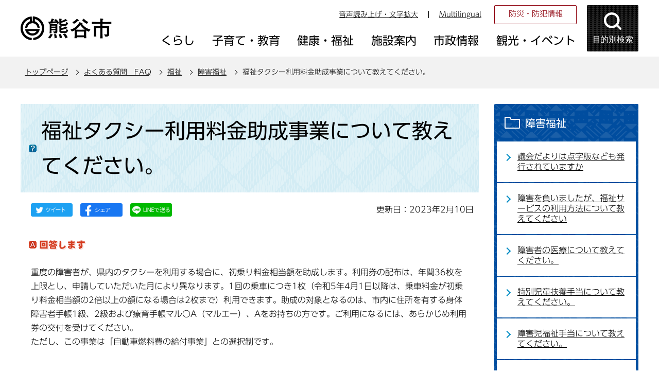

--- FILE ---
content_type: text/html
request_url: https://www.city.kumagaya.lg.jp/faq/7/72/shogaifukushifaq5.html
body_size: 26805
content:
<!DOCTYPE HTML>
<html lang="ja" >
<head>
<meta name="referrer" content="no-referrer-when-downgrade">
<meta charset="UTF-8">
<meta name="Author" content="Kumagaya city">
<meta http-equiv="X-UA-Compatible" content="IE=edge">
<meta property="og:title" content="福祉タクシー利用料金助成事業について教えてください。">
<meta property="og:type" content="article">
<meta property="og:url" content="https://www.city.kumagaya.lg.jp/faq/7/72/shogaifukushifaq5.html">
<meta property="og:image" content="">
<meta property="og:description" content="">


<link rel="shortcut icon" href="/favicon.ico">
<link rel="apple-touch-icon" href="/images/apple-touch-icon.png">
<title>福祉タクシー利用料金助成事業について教えてください。：熊谷市ホームページ</title>
<link rel="stylesheet" type="text/css" media="all" href="/css/style.wysiwyg_2021.css">
<link rel="stylesheet" type="text/css" media="all" href="/css/style.tableconverter_2021.css">

<link rel="stylesheet" type="text/css" media="all" href="/css/style_base_2021.css">
<link rel="stylesheet" type="text/css" media="screen and (min-width: 769px), print" href="/css/style_main_2021.css">
<link rel="stylesheet" type="text/css" media="screen and (max-width: 768px)" href="/css/style_smph_2021.css">
<link rel="stylesheet" type="text/css" media="all" href="/css/style_faq_2021.css">
<link rel="stylesheet" type="text/css" media="print" href="/css/style_print_2021.css">
<script src="/js/jquery.min.js"></script>
<script src="/js/jquery.cookie_2021.js"></script>
<script src="/js/jquery.swView_2021.js"></script>
<script src="/js/search_2021.js"></script>
<script src="/js/common_2021.js"></script>
<script src="/js/smph_common_2021.js"></script>





<script src="//typesquare.com/3/tsst/script/ja/typesquare.js?6180d92832d4461da48f1443ac1e02d5" charset="utf-8"></script>
<script src="/js/analyticscode_2021.js"></script>
</head>
<body id="base">


<!-- EXCLUDE_MKNMZ_INDEXING_START -->
<div id="basebg">
<noscript>
<p class="jsmessage">熊谷市ホームページではJavaScriptを使用しています。JavaScriptの使用を有効にしていない場合は、一部の機能が正確に動作しない恐れがあります。<br>お手数ですがJavaScriptの使用を有効にしてください。</p>
</noscript>
<div class="blockjump txtno-display"><a id="PTOP">このページの先頭です</a></div>
<p class="blockskip"><a href="#CONT" class="skip">このページの本文へ移動</a></p>

<!-- ▼ヘッダーここから▼ -->
<div id="baseall">
<!-- ****** kinkyu ****** -->
<script src="/js/saigai.js"></script>
<!-- ****** kinkyu ****** -->
<div id="headbgall">
<header>
<div class="header_wp">
<!-- ===▽  SP NAVI  ▽=== -->
<div class="sp_head_wp pc-none">
<div class="sp_headin">
<div id="header_logo"><a href="/index.html"><img src="/images/r_smph_titlelogo.png" alt="熊谷市 KUMAGAYA CITY" width="125" height="55"></a></div>
<div class="menu_btn_wp">
<button class="button_container" id="moku-bt"><img src="/images/r_smph_kensaku.png" alt="目的別検索を開く" width="55" height="55"></button><div class="button_container" id="menu-bt">
<div class="menu-btic">
  <span></span>
  <span></span>
  <span></span>
</div>
<div class="menu-bttxt"><img src="/images/r_smph_menu.png" alt="メニューを開く"></div></div>
</div>
</div>
<div id="sp_moku_menu"><img src="/images/spacer.gif" alt="" width="1" height="1"></div>
<div id="sp_gnavi_menu"><img src="/images/spacer.gif" alt="" width="1" height="1"></div>
</div>
<!-- ===△  SP NAVI  △=== -->
<!-- ===▽  PC  ▽=== -->
<div class="pchead_wp sp-none">
<div class="pchead_wp_in">
<div class="logo"><a href="/index.html"><img src="/images/r_titlelogo.png" width="180" height="46" alt="熊谷市：トップページへ"></a></div>
<div class="pcheadmenu">
<div class="navilist_wp">
<ul class="navilist">
<li><a href="https://www4.zoomsight-sv2.jp/KMG/ja/controller/index.html#https://www.city.kumagaya.lg.jp/">音声読み上げ・文字拡大</a></li>
<li class="nav_lang" id="lang_toggle" lang="en"><a href="javascript:void(0)">Multilingual</a>
<div class="language_inner"><img src="/images/spacer.gif" alt="" width="1" height="1"></div>
</li>
</ul>
<ul class="moshimolist">
<li><a href="/kurashi/bosai/index.html">防災・防犯情報</a></li>
</ul>
</div>

<!-- ▽グロナビ▽ -->
<div id="gnb" class="gnv">
<ul id="gnavi" class="gnv_inner">
<li class="menu-item-has-children"><a href="/kurashi/index.html" class="top_nav_parent"><span>くらし</span></a>
<div class="sub">
<ul class="sub-menu">


<!-- 3階層目のナビを表示 -->
<li><a href="/kurashi/bosai/index.html">防災・防犯情報</a></li>
<!-- 3階層目のナビを表示 -->
<li><a href="/kurashi/service/index.html">サービス・支援</a></li>
<!-- 3階層目のナビを表示 -->
<li><a href="/kurashi/tetsuduki/index.html">手続き・証明書</a></li>
<!-- 3階層目のナビを表示 -->
<li><a href="/kurashi/soudan/index.html">相談</a></li>
<!-- 3階層目のナビを表示 -->
<li><a href="/kurashi/zeikin/index.html">税金</a></li>
<!-- 3階層目のナビを表示 -->
<li><a href="/kurashi/kankyo/index.html">環境・ごみ・リサイクル</a></li>
<!-- 3階層目のナビを表示 -->
<li><a href="/kurashi/jyougesuidou/index.html">上下水道</a></li>
<!-- 3階層目のナビを表示 -->
<li><a href="/kurashi/kankyo_sumai/index.html">生活環境・住まい</a></li>
<!-- 3階層目のナビを表示 -->
<li><a href="/kurashi/dourokotsu/index.html">道路・交通</a></li>
<!-- 3階層目のナビを表示 -->
<li><a href="/kurashi/kenkohoken/index.html">健康保険</a></li>
<!-- 3階層目のナビを表示 -->
<li><a href="/kurashi/nenkin/index.html">年金</a></li>
<!-- 3階層目のナビを表示 -->
<li><a href="/kurashi/shimin/index.html">市民参画・市民活動</a></li>
<!-- 3階層目のナビを表示 -->
<li><a href="/kurashi/mynumber/index.html">マイナンバー制度</a></li>

</ul>
</div></li>

<li class="menu-item-has-children"><a href="/kosodate/index.html" class="top_nav_parent"><span>子育て・教育</span></a>
<div class="sub">
<ul class="sub-menu">


<!-- 3階層目のナビを表示 -->
<li><a href="/kosodate/oshirase/index.html">お知らせ</a></li>
<!-- 3階層目のナビを表示 -->
<li><a href="/kosodate/ninshin_shussan/index.html">妊娠・出産・育児</a></li>
<!-- 3階層目のナビを表示 -->
<li><a href="/kosodate/teate/index.html">手当・助成制度</a></li>
<!-- 3階層目のナビを表示 -->
<li><a href="/kosodate/kodomoshisetsu/index.html">保育・子どもの施設</a></li>
<!-- 3階層目のナビを表示 -->
<li><a href="/kosodate/kyouiku/index.html">教育</a></li>
<!-- 3階層目のナビを表示 -->
<li><a href="/kosodate/kosodatesoudan/index.html">子育て・教育相談</a></li>

</ul>
</div></li>

<li class="menu-item-has-children"><a href="/kenkouhukushi/index.html" class="top_nav_parent"><span>健康・福祉</span></a>
<div class="sub">
<ul class="sub-menu">


<!-- 3階層目のナビを表示 -->
<li><a href="/kenkouhukushi/kenkohoken/index.html">健康・保健</a></li>
<!-- 3階層目のナビを表示 -->
<li><a href="/kenkouhukushi/oshirase/index.html">お知らせ</a></li>
<!-- 3階層目のナビを表示 -->
<li><a href="/kenkouhukushi/kaigohoken/index.html">介護保険</a></li>
<!-- 3階層目のナビを表示 -->
<li><a href="/kenkouhukushi/koureisya/index.html">高齢者</a></li>
<!-- 3階層目のナビを表示 -->
<li><a href="/kenkouhukushi/syougaisya/index.html">障がい者</a></li>

</ul>
</div></li>

<li class="menu-item-has-children"><a href="/shisetsu/index.html" class="top_nav_parent"><span>施設案内</span></a>
<div class="sub">
<ul class="sub-menu">


<!-- 3階層目のナビを表示 -->
<li><a href="/shisetsu/shiyakusho/index.html">市役所</a></li>
<!-- 3階層目のナビを表示 -->
<li><a href="/shisetsu/bouhan_bousai/index.html">防犯・防災・医療</a></li>
<!-- 3階層目のナビを表示 -->
<li><a href="/shisetsu/community/index.html">コミュニティ・会議室貸出・公共施設予約システム</a></li>
<!-- 3階層目のナビを表示 -->
<li><a href="/shisetsu/hoken_fukushi/index.html">保健・福祉</a></li>
<!-- 3階層目のナビを表示 -->
<li><a href="/shisetsu/sports/index.html">スポーツ・公園</a></li>
<!-- 3階層目のナビを表示 -->
<li><a href="/shisetsu/bunka/index.html">文化施設</a></li>
<!-- 3階層目のナビを表示 -->
<li><a href="/shisetsu/toshokan/index.html">図書館</a></li>
<!-- 3階層目のナビを表示 -->
<li><a href="/shisetsu/kurashi/index.html">くらし</a></li>
<!-- 3階層目のナビを表示 -->
<li><a href="/shisetsu/hoiku/index.html">保育・子ども</a></li>
<!-- 3階層目のナビを表示 -->
<li><a href="/shisetsu/gakkoukyouiku/index.html">学校・教育</a></li>

</ul>
</div></li>

<li class="menu-item-has-children"><a href="/about/index.html" class="top_nav_parent"><span>市政情報</span></a>
<div class="sub">
<ul class="sub-menu">


<!-- 3階層目のナビを表示 -->
<li><a href="/about/gaiyo/index.html">熊谷市の概要</a></li>
<!-- 3階層目のナビを表示 -->
<li><a href="/about/seisaku/index.html">政策・取り組み</a></li>
<!-- 3階層目のナビを表示 -->
<li><a href="/about/kouhou/index.html">広報</a></li>
<!-- 3階層目のナビを表示 -->
<li><a href="/about/boshu/index.html">ご意見の募集</a></li>
<!-- 3階層目のナビを表示 -->
<li><a href="/about/syokuinsaiyo/index.html">職員採用情報</a></li>
<!-- 3階層目のナビを表示 -->
<li><a href="/about/kobai/index.html">公売</a></li>
<!-- 3階層目のナビを表示 -->
<li><a href="/about/kifu/index.html">寄附</a></li>
<!-- 3階層目のナビを表示 -->
<li><a href="/about/chousa_toukei/index.html">調査・統計</a></li>
<!-- 3階層目のナビを表示 -->
<li><a href="/about/soshiki/index.html">組織・附属機関 </a></li>
<!-- 3階層目のナビを表示 -->
<li><a href="/about/keikaku/index.html">計画</a></li>
<!-- 3階層目のナビを表示 -->
<li><a href="/about/jigyousya/index.html">事業者向け情報</a></li>
<!-- 3階層目のナビを表示 -->
<li><a href="/about/zaisei/index.html">財政</a></li>
<!-- 3階層目のナビを表示 -->
<li><a href="/about/kansa/index.html">監査</a></li>
<!-- 3階層目のナビを表示 -->
<li><a href="/about/senkyo/index.html">選挙</a></li>
<!-- 3階層目のナビを表示 -->
<li><a href="/about/opendata/index.html">熊谷市オープンデータ</a></li>
<!-- 3階層目のナビを表示 -->
<li><a href="/about/gian/index.html">市長提出議案</a></li>
<!-- 3階層目のナビを表示 -->
<li><a href="/about/densikeijiban/index.html">電子掲示板</a></li>

</ul>
</div></li>

<li class="menu-item-has-children"><a href="/kanko/index.html" class="top_nav_parent"><span>観光・イベント</span></a>
<div class="sub">
<ul class="sub-menu">


<!-- 3階層目のナビを表示 -->
<li><a href="/kanko/event/index.html">イベントカレンダー</a></li>
<!-- 3階層目のナビを表示 -->
<li><a href="/kanko/oshirase/index.html">お知らせ</a></li>
<!-- 3階層目のナビを表示 -->
<li><a href="/kanko/goods/index.html">熊谷グッズ</a></li>
<!-- 3階層目のナビを表示 -->
<li><a href="/kanko/midokoro/index.html">熊谷のみどころ</a></li>
<!-- 3階層目のナビを表示 -->
<li><a href="/kanko/matsuri/index.html">熊谷のまつり</a></li>
<!-- 3階層目のナビを表示 -->
<li><a href="/kanko/meibutsu/index.html">熊谷の名物</a></li>
<!-- 3階層目のナビを表示 -->
<li><a href="/kanko/nousannbutu/index.html">熊谷市の農産物</a></li>
<!-- 3階層目のナビを表示 -->
<li><a href="/kanko/kumaspo/index.html">熊谷のスポーツ</a></li>
<!-- 3階層目のナビを表示 -->
<li><a href="/kanko/rekisi/index.html">熊谷の歴史探訪</a></li>
<!-- 3階層目のナビを表示 -->
<li><a href="/kanko/shashinhaiku/index.html">WEBくまがや写真俳句館</a></li>

</ul>
</div></li>
</ul>
</div>
<!-- △グロナビ△ -->
</div>
<!-- ▽目的別検索▽ -->
<div class="head_bt">
<button class="button_container moku_pc_wp" id="toggle"><span class="moku_ic"><img src="/images/r_head_mokubtn.png" alt="目的別検索メニューを開く"></span><span class="moku_tx">目的別検索</span></button>
</div>
<div class="overlay" id="overlay"><img src="/images/spacer.gif" alt="" width="1" height="1"></div>
<script>
		//<![CDATA[
		//メニュー開閉
		$("#toggle").click(function() {
		   $(this).toggleClass("active");
		   $("#overlay").toggleClass("open");
		   if ($(this).hasClass("active")) {
					   $(".moku_ic > img",this).attr("src","/images/r_head_mokubtn_tojiru.png");
					   $(".moku_ic > img",this).attr("alt","目的別検索メニューを閉じる");
					   $(".moku_tx",this).text("閉じる");
					   $("body").addClass("no-scroll");
		        } else {
					   $(".moku_ic > img",this).attr("src","/images/r_head_mokubtn.png");
					   $(".moku_ic > img",this).attr("alt","目的別検索メニューを開く");
					   $(".moku_tx",this).text("目的別検索");
					   $("body").removeClass("no-scroll");
		        }
		  });
		//]]>
</script>
<!-- △目的別検索△ -->
</div>
</div><!--/pchead_wp-->
<!-- ===△  PC  △=== -->
</div></header>

<!--▽パンくずナビ▽-->
<nav class="pankuzu-bg">
<div class="pankuzu clearfix">
<p class="pk-img">現在のページ</p>
	<ol class="clearfix">
	<li><a href="/index.html">トップページ</a></li>
	<li><a href="../../index.html">よくある質問　FAQ</a></li>
	<li><a href="../index.html">福祉</a></li>
	<li><a href="./index.html">障害福祉</a></li>
	<li class="pk-thispage">福祉タクシー利用料金助成事業について教えてください。</li>
	</ol>
</div>
</nav>
<!--△パンくずナビ△-->
</div><!-- /div headbgall -->
<!-- ▲ヘッダーここまで▲ -->
<div id="basebgwrap">
<div id="basewrap">
<div class="wrap clearfix">
<div id="main" class="faq_con">
<div class="blockjump txtno-display"><a id="CONT">本文ここから</a></div>
<!-- EXCLUDE_MKNMZ_INDEXING_END -->




<div class="h1bg"><div><h1>福祉タクシー利用料金助成事業について教えてください。</h1></div></div><div class="main_inner">





<script type="text/javascript" src="/js/sns_btn_2021.js" charset="utf-8"></script>
<div id="date_area" class="clearfix">
<div id="sns_btn_wp"></div>
<div class="update clearfix"><p>更新日：2023年2月10日</p></div>
</div>





<h2 class="h2faq"><span><img src="/images/c_h2_faq_answer.gif" alt="回答します" width="111" height="19"></span></h2>

<div class="wysiwyg_wp"><p>重度の障害者が、県内のタクシーを利用する場合に、初乗り料金相当額を助成します。利用券の配布は、年間36枚を上限とし、申請していただいた月により異なります。1回の乗車につき1枚（令和5年4月1日以降は、乗車料金が初乗り料金相当額の2倍以上の額になる場合は2枚まで）利用できます。助成の対象となるのは、市内に住所を有する身体障害者手帳1級、2級および療育手帳マル〇A（マルエー）、Aをお持ちの方です。ご利用になるには、あらかじめ利用券の交付を受けてください。<br>ただし、この事業は「自動車燃料費の給付事業」との選択制です。</p></div>









 
<div class="contact"> 
<h2>このページについてのお問合せは</h2> 


<p><strong>障害福祉課</strong><br>
電話：048-524-1451（直通）　ファクス：048-524-8790</p>
<p class="con-mail"><a class="innerLink" href="https://www.city.kumagaya.lg.jp/cgi-bin/formmail/formmail.cgi?d=070301">この担当課にメールを送る</a></p>

 
</div> 





<!-- EXCLUDE_MKNMZ_INDEXING_START -->
<script type="text/javascript" src="/js/feedback.js"></script>
<form action="/cgi-bin/vote/vote.cgi" method="post" id="formmail" name="formmail" class="feedback">
<h2>この情報は皆さまのお役に立ちましたか？</h2>
<p>お寄せいただいた評価はサイト運営の参考といたします。</p>
<div class="formtxt">
<fieldset>
<legend class="form-h3">この情報は皆さまのお役に立ちましたか？</legend>
<div class="fedd">評価：<br class="pc-none">
<input type="radio" name="question1" value="役に立った" id="q1-point3" checked="checked"><label for="q1-point3">役に立った</label><br class="pc-none">
<input type="radio" name="question1" value="どちらとも言えない" id="q1-point2"><label for="q1-point2">どちらとも言えない</label><br class="pc-none">
<input type="radio" name="question1" value="役に立たなかった" id="q1-point1"><label for="q1-point1">役に立たなかった</label>
</div>
</fieldset>
<div>
<input type="hidden" name="url" value="/faq/7/72/shogaifukushifaq5.html">
<input type="hidden" name="title" value="福祉タクシー利用料金助成事業について教えてください。">
<input type="hidden" name="tanto" value="障害福祉課">
<input type="hidden" name="tantocode" value="007003_001">
<input type="hidden" name="hyoukatime" value="">
</div>
<div class="submitbox"><input type="submit" name="submit" class="fedbt" value="送信"></div>
</div>
</form>
<!-- EXCLUDE_MKNMZ_INDEXING_END -->






<!-- EXCLUDE_MKNMZ_INDEXING_START -->
<div class="guidance"><img alt="本文ここまで" height="1" src="/images/spacer.gif" width="1"></div>
</div><!-- /div main_inner -->
</div><!-- /div main -->

<div id="localnavi">
<div class="guidance"><img alt="サブナビゲーションここから" height="1" src="/images/spacer.gif" width="1"></div>
<!-- ▽サブナビゲーション▽ -->

<div id="losubnavi">
<div class="lobgbox">
<h2><span class="lobox_img">障害福祉</span></h2>
<ul>
<li><a href="/faq/13/tenji.html">議会だよりは点字版なども発行されていますか</a></li>

<li><a href="/faq/7/72/syougai-service.html">障害を負いましたが、福祉サービスの利用方法について教えてください</a></li>

<li><a href="/faq/7/72/shougaishairyou.html">障害者の医療について教えてください。</a></li>

<li><a href="/faq/7/72/shogaifukushifaq1.html">特別児童扶養手当について教えてください。</a></li>

<li><a href="/faq/7/72/shogaifukushifaq2.html">障害児福祉手当について教えてください。</a></li>

<li><a href="/faq/7/72/shogaihukushifaq3.html">重度心身障害者医療費の支給について教えてください。</a></li>

<li><a href="/faq/7/72/shogaifukushifaq6.html">在宅重度心身障害者手当について教えてください。</a></li>

<li><a href="/faq/7/72/shogaifukushifaq14.html">特別障害者手当について教えてください。</a></li>

<li><a href="/faq/7/72/shogaifukushifaq7.html">難病患者見舞金について教えてください。</a></li>

<li><a href="/faq/7/72/shogaifukushifaq8.html">身体障害者が補装具を購入する場合に購入費等の助成はありますか。</a></li>

<li><a href="/faq/7/72/shogaifukushifaq9.html">障害者が日常生活用具を購入する場合に購入費の助成はありますか。</a></li>

<li><a href="/faq/7/72/shogaifukushifaq10.html">身体障害者手帳について教えてください。</a></li>

<li><a href="/faq/7/72/shogaifukushifaq11.html">療育手帳について教えてください。</a></li>

<li><a href="/faq/7/72/shogaifukushifaq12.html">精神障害者手帳について教えてください。</a></li>

<li><a href="/faq/7/72/shogaifukushifaq20.html">精神科に通院しているのですが、医療費の公費負担について教えてください。</a></li>

<li><a href="/faq/7/72/shogaifukushifaq23.html">障害者に関する相談をしたいときは、どの窓口へ行けばよいか教えてください。</a></li>

<li><a href="/faq/7/72/shogaifukushifaq24.html">障害児（者）生活サポート事業について教えてください。</a></li>

<li><a href="/faq/7/72/shogaifukushifaq26.html">自立支援給付制度と移動支援事業について教えてください。</a></li>

<li><a href="/faq/7/72/shogaifukushifaq27.html">自立支援給付制度と移動支援事業の利用について教えてください。</a></li>

<li><a href="/faq/7/72/shogaifukushifaq15.html">身体障害者のための入浴サービスについて教えてください。</a></li>

<li><a href="/faq/7/72/shogaifukushifaq21.html">障害者のための配食サービスについて教えてください。</a></li>

<li><a href="/faq/7/72/shogaifukushifaq22.html">聴覚障害者等を対象とした防災行政用無線の情報提供について教えてください。</a></li>

<li><a href="/faq/7/72/shogaifukushifaq18.html">手話通訳者の派遣について教えてください。</a></li>

<li><a href="/faq/7/72/shogaifukushifaq19.html">要約筆記者の派遣について教えてください。</a></li>

<li><a href="/faq/7/72/shogaifukushifaq29.html">手話講習会について教えてください。</a></li>

<li><a href="/faq/7/72/shogaifukushifaq25.html">障害福祉会館について教えてください。</a></li>

<li><a href="/faq/7/72/shogaifukushifaq17.html">車いすの貸し出しについて教えてください。</a></li>

<li><a href="/faq/7/72/shogaifukushifaq16.html">身体障害者の家族を乗せるため自動車の改造をしたいのですが、改造費用の助成はありますか。 </a></li>

<li><a href="/faq/7/72/shogaifukushifaq4.html">障害者が自家用自動車を利用している場合、燃料費の助成はありますか。（自動車燃料費給付事業）</a></li>

<li><span class="now">福祉タクシー利用料金助成事業について教えてください。</span></li>

<li><a href="/faq/7/72/shogaifukushifaq13.html">障害者がタクシーを利用するとき、運賃の割引はありますか。</a></li>

<li><a href="/faq/7/72/shogaifukushifaq33.html">障害者がバスを利用するとき、運賃の割引はありますか。</a></li>

<li><a href="/faq/7/72/shogaifukushifaq32.html">障害者がＪＲを利用するとき、運賃の割引はありますか。</a></li>

<li><a href="/faq/7/72/shogaifukushifaq31.html">有料道路障害者割引の申請について教えてください。（ETC利用でない場合） </a></li>

<li><a href="/faq/7/72/shogaifukushifaq30.html">有料道路障害者割引の申請について教えてください。（ETC利用の場合） </a></li>

<li><a href="/faq/7/72/shogaifukushifaq28.html">街でよく見かける車いすをデザイン化したマークについて教えてください。このマークは市役所でもらえますか？</a></li>

<li><a href="/faq/7/72/shogaifukushifaq28.2.html">車いすをデザイン化したマークを車に貼っておけば、スーパーマーケットなどで車いすのマークがある駐車場に駐車することができますか？</a></li>

<li><a href="/faq/7/72/shogaifukushifaq36.html">障害者を対象としたNHK放送受信料の免除対象について教えてください。</a></li>

<li><a href="/faq/7/72/shogaifukushifaq35.html">税金の障害者控除について教えてください。</a></li>

<li><a href="/faq/7/72/shogaifukushifaq34.html">障害者を対象とした自動車税・自動車取得税の減免制度について教えてください。</a></li>

<li><a href="/faq/7/153/faq6.html">紙おむつ給付事業を受けられるのはどのような人ですか？</a></li>

<li><a href="/faq/7/153/faq7.html">紙おむつの給付を受けるにはどこへ申し込みをしたら良いですか。</a></li>

<li><a href="/faq/3/31/hoikufax2.html">障害のある児童が通園する施設はありますか </a></li>

<li><a href="/faq/14/143/bunkacent/planetariumfaq13.html">プラネタリウム館の入場料金は障害者の割引はありますか。</a></li>
</ul>
</div></div>

<!-- △サブナビゲーション△ -->
<!-- ▽レコメンド▽ -->

<!-- △レコメンド△ -->
<!-- ▽サイドボタン▽ -->
<div class="new_sidebt_box">
<p class="lo_johomitsukaranai"><a href="/aboutweb/mitsukaranaitoki.html">情報が見つからないときは</a></p>
</div>
<div class="new_sidebt_box">
<p class="lo_yokuaru"><a href="/faq/index.html">よくある質問</a></p>
</div>
<!-- △サイドボタン△ -->
<div class="guidance"><img alt="サブナビゲーションここまで" height="1" src="/images/spacer.gif" width="1"></div>
</div><!-- /div localnavi -->



</div><!-- /div wrap -->
</div><!-- /div basewrap -->
</div><!-- /div basebgwrap -->
<!-- ▼フッターここから▼ -->
<footer>
<div class="foot_bgwp"><div class="foot_wp"><div class="foot_in_wp">
<div class="foot_in">
<div class="footlist_wp">
<ul class="footlist">
<li><a href="/aboutweb/policy.html">熊谷市ホームページの考え方</a></li>
<li><a href="/aboutweb/privacy.html">個人情報取り扱いの考え方</a></li>
<li><a href="/aboutweb/link/index.html">リンク集</a></li>
<li><a href="/sitemap.html">サイトマップ</a></li>
</ul>
</div>
<div class="footcont_wp">
<div class="footcont">
<div class="foot_logo"><img src="/images/r_footlogo.png" alt="熊谷市役所" width="152" height="28"></div>
<address><p>〒360-8601　埼玉県熊谷市宮町二丁目47番地1<br>
電話：048-524-1111<br class="pc-none">
開庁日：月曜日から金曜日（8時30分から17時15分）まで（土曜日、日曜日、祝日、休日および12月29日から1月3日までを除く）<br></p></address></div>
<ul class="footcontlist">
<li><a href="/shisetsu/shiyakusho/annai/index.html">庁舎のご案内</a></li>
<li><a href="/shisetsu/shiyakusho/annai/shiyakusho.html">市役所地図</a></li>
<li><a href="/kurashi/tetsuduki/doyoumadoguchi.html">一部土曜開庁</a></li>
</ul>
</div>
</div>
<div class="f0copy">&copy;熊谷市</div>
</div></div></div>
<div class="t_page-top sp-none"><a href="#PTOP"><img src="/images/r_foot_pagetop.png" alt="このページのトップに戻る" width="64" height="259"></a></div>
<div class="guidance"><img src="/images/spacer.gif" alt="フッターここまで" width="1" height="1"></div>
<div class="t_page-top pc-none"><a href="#PTOP"><img src="/images/r_smph_foot_pagetop.png" alt="このページのトップに戻る" width="64" height="64"></a></div>
</footer>
<!-- ▲フッターここまで▲ -->
</div><!-- /div baseall -->
<div class="switchBtn">
 	<button id="swPc">PC版を表示する</button>
 	<button id="swSp" class="btnAcv">スマートフォン版を表示する</button>
</div><!--/.switchBtn-->
</div><!-- /div basebg -->
<!-- EXCLUDE_MKNMZ_INDEXING_END -->

</body>
</html>

--- FILE ---
content_type: text/css
request_url: https://www.city.kumagaya.lg.jp/css/style_base_2021.css
body_size: 79059
content:
@charset "UTF-8";
/* ==============================================================*
【熊谷市：本庁】　パーツ用スタイル
================================================================ */


/* ===============================================
  基本設定
================================================= */


/* ------------------  PC/SP切り替え  ------------------ */
.switchBtn {
    background-color: #FFF;
    padding: 10px;
    display: -webkit-box;
    display: -ms-flexbox;
    display: flex;
    justify-content: center;
}
.switchBtn button {
    padding: 11px 20px 10px;    
    margin: 0 1px 0 0;
    background-color: #000;
    border: 1px solid #000;
    color: #FFF;
    font-size: 1.3rem;
    position: relative;
}
#swPc.btnAcv,
#swSp.btnAcv {
    background-color: #E8E8E8;
    border: 1px solid #E8E8E8;
    color: #000;
}
#swPc.btnAcv::before,
#swSp.btnAcv::before {
    position: absolute;
    top: 21px;
    left: 7px;
    display: block;
    content: ' ';
    width: 4px;
    height: 4px;
    margin-top: -5px;
    border-top: 3px solid #000;
    border-right: 3px solid #000;
    -webkit-transform: rotate(45deg);
    -ms-transform: rotate(45deg);
    transform: rotate(45deg);
}


/* ------------------  初期設定  ------------------ */
* {
    -webkit-box-sizing: border-box;
            box-sizing: border-box;
}
html {
    word-wrap: break-word;
    /* IE11用 */
    overflow-wrap: break-word;
    -webkit-box-sizing: border-box;
    box-sizing: border-box;
    font-size: 62.5%;
}
body {
　line-height: 1;
　-webkit-text-size-adjust: 100%;
    font-family: "UD Shin Go Light","メイリオ", sans-serif;
    font-weight: 500;
    color: #000;
    background-color: #FFF;
    line-height: 1.7;
    font-size: 1.6rem;
}
body#base {
    text-align: center;
}
#base {
    margin: 0;
    padding: 0;
}
footer {
    position: relative;
    margin: 90px 0 0 0;
}


/* ------------------  検索(google search)  ------------------ */
.h0search {
    background-color: transparent;
}
.h0search table, .h0search tr, .h0search th, .h0search td {
    border: none;
    padding: 0;
}
.h0search .gsc-control-cse {
    background-color: transparent;
    border: none;
    padding: 0;
}
.h0search form.gsc-search-box {
    margin-bottom: 0 !important;
}
.h0search table {
    margin: 0 !important;
}
.h0search table.gsc-search-box {
}
.h0search table.gsc-search-box td, 
.h0search table.gsc-search-box td.gsc-input {
    padding: 0;
    background-color: transparent;
    border: none;
}
.h0search table.gsc-search-box td input.gsc-input {
    font-family: "UD Shin Go Light","メイリオ", sans-serif;
    background-color: transparent !important;
    border: none !important;
    /*border: 1px solid #FFF !important;*/
    height: 44px !important;
    padding-left: 10px !important;
    font-size: 1.3rem;
    -webkit-box-sizing: border-box;
    box-sizing: border-box;
    background-position: left 10px center !important;
}
.h0search .gsc-input-box {
    border: none;
    background: none;
    background-color: #FFF;
    padding: 0 !important;
}
.h0search .gsc-search-button {
    margin: 0;
}
.h0search .gsc-search-button button.gsc-search-button-v2 {
    background-color: #000 !important;
    border-color: #000 !important;
    display: block;
    text-decoration: none;
    margin-left: 0 !important;
    min-height: 44px;
    width: 60px;
    cursor: pointer;
    padding: 0 0 0 0;
    border-radius: 0;
}
.h0search .gsc-search-button-v2 svg {
    width: 28px;
    height: 28px;
    fill: #FFF;
}
.h0search .gscb_a {
    vertical-align: middle;
}
.h0search .gsst_b {
    padding: 0;
}


/* ------------------  検索結果ページ  ------------------ */
.search-form {
    background-color: transparent;
    margin: 10px 0 20px 0;
}
.search-form table, .search-form tr, .search-form th, .search-form td {
    border: none;
    padding: 0;
}
.search-form .gsc-control-cse {
    background-color: transparent;
    border: none;
    padding: 0;
}
.search-form form.gsc-search-box {
    margin-bottom: 0 !important;
}
.search-form table {
    margin: 0 !important;
}
.search-form table.gsc-search-box {
}
.search-form table.gsc-search-box td, 
.search-form table.gsc-search-box td.gsc-input {
    padding: 0;
    background-color: transparent;
    border: none;
}
.search-form table.gsc-input tr {
    border: 1px solid #CCC !important;
}
.search-form table.gsc-search-box td input.gsc-input {
    font-family: "UD Shin Go Light","メイリオ", sans-serif;
    background-color: transparent !important;
    border: none !important;
    height: 60px !important;
    padding-left: 10px !important;
    font-size: 2.5rem;
    border-radius: 0 2px 2px 0;
    -webkit-box-sizing: border-box;
    box-sizing: border-box;
    background-position: left 10px center !important;
}
.search-form .gsc-input-box {
    border: none;
    background: none;
    background-color: #FFF;
}
.search-form .gsc-search-button {
    margin: 0;
    padding: 0;
}
.search-form .gsc-search-button button.gsc-search-button-v2 {
    background-color: #004D9F;
    margin-left: 0 !important;
    min-height: 60px;
    width: 130px;
    cursor: pointer;
    border: none;
    border-radius: 0 2px 2px 0;
}
.search-form .gsc-search-button-v2 svg {
    width: 35px;
    height: 35px;
    fill: #FFF;
    vertical-align: middle;
}
.search-form .gsst_b {
    padding: 0;
}

/* 件数、順番 */
.search-form .gsc-result-info-container,
.search-form .gsc-orderby-container {
    border: none !important;
}
.search-form .gsc-control-cse .gsc-option-menu-container {
    font-size: 1.1rem;
}
.search-form .gsc-orderby-label {
    padding: 5px 10px 6px 0;
}
.search-form .gsc-selected-option-container {
    color: #000;
    font-size: 1.1rem;
    height: 27px;
    min-width: 110px;
}

/* ページ数 */
.gsc-cursor-page.gsc-cursor-current-page {
    color: #000 !important;
    border-color: #AAA !important;
    background-color: #F4F4F4;
}
.gsc-cursor-page {
    padding: 10px 15px;
    border: 1px solid #CCC;
    display: inline-block !important;
    margin-bottom: 5px;
}
.gsc-cursor-page {
    color: #555 !important;
}


/* ------------------------基本設定------------------------ */
/*body {
	margin: 0;
	padding: 0;
	font-family: "メイリオ", Arial, sans-serif;
}*/
/*body#base {
	text-align: center;
}*/
/* #baseall {
	margin: 0;
	padding: 0;
	color: #131313;
	background-color: #FFF;
    min-width: 1024px;
}*/

#baseall {
    margin: 0;
    padding: 0;
   /* color: #131313;*/
    /*min-width: 1024px;*/
    /*background: url(/images/c_baseall_bg.gif) repeat-x;*/
    overflow: hidden;
    background-color: #FFF;
}




/* ===============================================
  CMSスタイル
================================================= */

/* ------------------  html5用  ------------------ */
article,
aside,
footer,
header,
hgroup,
main,
nav,
section {
    display: block;
}


/* ------------------  スタイルリセット  ------------------ */
/* iOSでのデフォルトスタイルをリセット */
input[type="submit"],
input[type="button"] {
    border-radius: 0;
    -webkit-box-sizing: content-box;
    -webkit-appearance: button;
    -moz-appearance: button;
    appearance: button;
    /*border: none;*/
    -webkit-box-sizing: border-box;
    box-sizing: border-box;
    cursor: pointer;
}
input[type="submit"]::-webkit-search-decoration,
input[type="button"]::-webkit-search-decoration {
    display: none;
}
input[type="submit"]::focus,
input[type="button"]::focus {
    outline-offset: -2px;
}
input.fedbt,
input[type="button"],
input[type="text"],
input[type="submit"] {
    border-radius: 0;
}

/* プレースホルダー文字色 */
:placeholder-shown {
    color: #6F6F6F;
}

/* Google Chrome, Safari, Opera 15+, Android, iOS */
::-webkit-input-placeholder {
    color: #6F6F6F;
}

/* Firefox 18- */
:-moz-placeholder {
    color: #6F6F6F;
    opacity: 1;
}

/* Firefox 19+ */
::-moz-placeholder {
    color: #6F6F6F;
    opacity: 1;
}

/* IE 10+ */
:-ms-input-placeholder {
    color: #6F6F6F;
}
a[href],
label[for],
input[type="button"],
input[type="submit"],
input[type="reset"],
input[type="image"],
input[type="radio"],
input[type="checkbox"],
select {
    cursor: pointer;
}
button {
    cursor: pointer;
    padding: 0;
    margin: 0;
    border: none;
    background: none;
}
fieldset {
    border: none;
}
address {
    font-style: normal;
}
a img {
    vertical-align: bottom;
}


/* ------------------  ガイダンス系  ------------------ */
/* 隠しメッセージ */
p.jsmessage {
    background-color: #FFF;
    padding: 10px;
    margin: 0;
    color: #000;
}

/* 隠しジャンプ（jsからcssでの実装へ変更） */
.blockskip {
    padding: 0;
    margin: 0;
}
.skip {
  width: 1px;
  color: #000 !important;
  font-size: 0.1%;
  line-height: 0.1;
  background-color: #FFF !important;
  position: absolute;
  left: -3000px;
  z-index: 9999;
}
a.skip {
  color: #003377 !important;
  background-color: #FFF !important;
  text-align: center;
  padding: 2px 0;
  top: auto;
}
a.skip:active {
  display: block;
  width: 99.99%;
  font-size: 100%;
  line-height: 1.6;
  top: 0;
  left: 0;
}
a.skip:focus {
  display: block;
  width: 99.99%;
  font-size: 100%;
  line-height: 1.6;
  top: 0;
  left: 0;
}
/*#blockskip {
    position: absolute;
    top: 0;
    left: 0;
    width: 100%;
    height: 1px;
    overflow: hidden;
    background-color: #999;
    text-align: center;
    color: #0A2530;
    z-index: 3000;
}*/
/*#blockskip a {
    color: #0A2530;
    overflow: hidden;
    background-color: transparent;
}*/
.show {
    line-height: 1.5 !important;
    background-color: #F6F6F6 !important;
    border-bottom: solid 1px #999 !important;
    color: #0A2530;
}
.show a {
    color: #000 !important;
    line-height: 150% !important;
    background-color: transparent;
}

/* スペーサー、ガイダンス、隠しジャンプ */
.blockjump {
    margin: 0;
    padding: 0;
    height: 1px;
    width: 1px;
    position: absolute;
    overflow: hidden;
}
.img-guidance {
    margin: 0 !important;
    padding: 0 !important;
    height: 1px !important;
    width: 1px !important;
    position: absolute;
    overflow: hidden;
}
hr {
    display: none;
}

/* 隠し飛ばしリンク先＆隠し罫線用 */
.echooff {
    display: none;
}
.guidance {
    margin: 0 !important;
    padding: 0 !important;
    height: 1px !important;
    width: 1px !important;
    position: absolute;
    overflow: hidden;
    
    clear: both;
    font-size: 1%;
    line-height: 1%;
}

/* 目隠し見出し用指定 */
.txtno-display {
    margin: 0;
    padding: 0;
    height: 1px;
    width: 1px;
    position: absolute;
    overflow: hidden;
}

/* 回り込みの解除 */
.newpara {
    clear: both;
}

/* ボックス内floatのclear */
.clearfix:after {
    content: " ";
    display: block;
    visibility: hidden;
    clear: both;
    height: 0;
}
.clearfix {display: inline-block;}
/* Hides from macIE \*/
* html .clearfix {height: 1%;}
.clearfix {display: block;}
/* End hide from macIE */

/* 右マージン削除 */
.noside {
    margin-right: 0 !important;
}


/* ------------------  フォントサイズ  ------------------ */
/*h1 {
    font-size: 3.6rem;
}
h2 {
    font-size: 2.3rem;
}
h3 {
    font-size: 2.0rem;
}
h4 {
    font-size: 1.8rem;
}
h5 {
    font-size: 1.6rem;
}
h6 {
    font-size: 1.6rem;
}
p,
table,
dt,
dd {
    line-height: 1.7;
    font-size: 1.6rem;
}
address{
    line-height: 1.7;
    font-size: 1.5rem;
}
li {
    line-height: 1.3;
}*/


/* ------------------  余白調整  ------------------ */
/* スタイル回り込み解除 */
/*.h1bg {
    overflow: hidden;
}
.h2bg {
    overflow: hidden;
}
.h3bg {
    overflow: hidden;
}
.h4bg {
    overflow: hidden;
}
.h5bg {
    overflow: hidden;
}
.h6bg {
    overflow: hidden;
}
.t-box,
.t-box2 {
    margin-bottom: .85em;
}
.t-box > p,
.t-box2 > p {
    margin: 0.5em 0 0 0;
    padding: 0 1.4em 0.9em 1.4em;
}
p {
    margin: 0.5em 0 0 0;
    padding: 0 1.4em 0.9em 1.4em;
}
ul {
    margin: 0;
    padding: 0 1.4em;
    list-style-type: none;
    list-style-image: none;
}
ol {
    margin: 0;
    padding: 0 1.4em;
}
li {
    margin: 0;
    padding: 0.4em 0.9em 0.5em 0;
}
ul > li {
    background-image: url(/images/r_c_icon_li.png);
    background-repeat: no-repeat;
    background-position: 13px 0.9em;
    padding: 0.4em 0.9em 0.5em 30px;
}
ol > li {
    margin: 0 0 0 28px;
    padding: 0.4em 0.9em 0.5em 0.1em;
}
dl {
    margin: 0.5em 0 0 0;
    padding: 0 1.4em 0.9em 1.4em;
}
dt {
    font-weight: bold;
}*/

/* ～の説明文章 */
p.filelink + .wysiwyg_wp.txtCaption,
p.externalLink + .wysiwyg_wp.txtCaption,
p.innerLink + .wysiwyg_wp.txtCaption {
    /*margin-top: -.65em;*/
}
p.filelink + p.filelink,
p.externalLink + p.externalLink,
p.innerLink + p.innerLink,
p.externalLink + p.innerLink,
p.innerLink + p.externalLink {
    /*margin-top: -.65em;*/
}

/*p.externalLink,
p.innerLink  {
    padding: 0 1.4em 0.1em 1.4em;
}*/

/* リンク説明用スタイル */
/*p.linktxt {
    margin: 0;
    padding: 0.1em 1.4em 0.56em 1.4em;
}*/



/* ------------------  テキスト寄せ  ------------------ */
/* テキスト寄せ */
p.txt-right {
    text-align: right;
}
p.txt-left {
    text-align: left;
}


/* ------------------  リンク関連  ------------------ */
/*  通常のリンク色  */
a:link {
    color: #000;
    background-color: transparent;
}
a:visited {
    color: #880088;
    background-color: transparent;
}
a:hover,
a:focus {
    color: #9D0D0D;
    background-color: transparent;
    text-decoration: underline;
}
a:active {
    color: #CC0000;
    background-color: transparent;
}

/* コンテンツ内のリンク色 */


/* ページ内リンク下線消し */
a:not([href]) {
    text-decoration: none;
    color: inherit;
    display: inline-block;
    vertical-align: bottom;
}
a:hover:not([href]) {
    color: inherit;
}


/* ------------------  パンくず  ------------------ */
.pankuzu-bg {
    background-color: #F2F2F2;
    /*margin: 110px 0 30px 0;*/
    margin: 0 0 30px 0;
}
.pankuzu {
    display: -webkit-box;
    display: -ms-flexbox;
    display: flex;
    width: 1200px;
    margin: 0 auto;
    padding: 20px 0 21px;
}
.pankuzu .pk-img {
    display: none;
}
.pankuzu .pk-img::before {
    display: none;
}
.pankuzu ol,
.pankuzu ul {
    padding: 0;
    margin: 0;
    -ms-flex-item-align: center;
    -ms-grid-row-align: center;
    align-self: center;
}
.pankuzu ol li,
.pankuzu ul li {
    float: left;
    margin: 0;
    padding: 0 23px 0 8px;
    line-height: 1.5;
    font-size: 1.4rem;
    position: relative;
    background-image: none;
    list-style: none;
    clear: none;
}
.pankuzu li.pk-thispage::before {
    border: none;
}
.pankuzu li::before {
    -webkit-transform: rotate(45deg);
    -ms-transform: rotate(45deg);
    transform: rotate(45deg);
    border-color: #000;
    border-style: solid;
    border-width: 1px 1px 0 0;
    content: "";
    display: block;
    height: 6px;
    position: absolute;
    right: 3px;
    top: 0.53em;
    width: 6px;
    left: auto;
}
.pankuzu ol li a:link,
.pankuzu ul li a:link {
    color: #000;
}












/* ------------------------グローバルナビ------------------------ */
/* ------------------------ヘッダー------------------------ */
/* ------------------------メインエリア----------------------- */
/* ------------------------コンテンツ外枠------------------------ */
/* ------------------------パンくずナビ------------------------ */
/* ------------------------コンテンツ大枠------------------------ */
/*div.wrap {
	text-align: left;
	_height: 1%;
}*/








/* ------------------------フッター------------------------ */



/* ------------------------サブナビ------------------------ */
/* ボックス内floatのclear */
.lobgbox:after {
content: ".";
display: block;
visibility: hidden;
clear: both;
height: 0;
}
.lobgbox {display: inline-block;}
/* Hides from macIE \*/
* html .lobgbox {height: 1%;}
.lobgbox {display: block;}
/* End hide from macIE */


div.lobgbox {
    clear: both;
    margin: 0 0 20px;
    padding: 0;
    color: #000;
    border-radius: 2px;
    background-color: #004D9F;
    background-image: url(/images/r_c_lonavi_bg.png);
    background-repeat: repeat;
    background-position: 0 0;
}

div.lobgbox ul {
    /*margin: 0;*/
    margin: 0 5px 18px;
    padding: 0;
    background-color: transparent;
    list-style-type: none;
    _height: 1%;
}
div.lobgbox li {
    margin: 0;
    padding: 0;
    background-image: none;
    _height: 1%;
}
div.lobgbox p.lobgbox-img {
	margin: 12px 0 0 0;
	padding: 0;
	text-align: center;
}
/* サブナビゲーション */
div#losubnavi {
}
div#losubnavi h2 {
    margin: 0;
    padding: 0;
    /*font-size: 98%;*/
    font-size: 2rem;
    /*line-height: 1.5em;*/
    _height: 1%;
}
.lobgbox ul li a, 
#losubnavi ul li > span.now {
    display: block;
    /*padding: 5px 12px 5px 25px;*/
    padding: 19px 10px 20px 40px;
    margin: 0 0 2px 0;
    line-height: inherit;
   /* background-image: url(/images/t_li_arrow.gif);*/
    /*background-repeat: no-repeat;*/
    /*background-position: 7px 0.66em;*/
    background-color: #FFF;
    position: relative;
    _height: 1%;
}
.lobgbox ul li a::before,
#losubnavi ul li > span.now::before {
    position: absolute;
    top: 31px;
    left: 15px;
    display: block;
    content: ' ';
    width: 8px;
    height: 8px;
    margin-top: -5px;
    border-top: 2px solid #0990C6;
    border-right: 2px solid #0990C6;
    -webkit-transform: rotate(45deg);
    -ms-transform: rotate(45deg);
    transform: rotate(45deg);
}
#losubnavi ul li > span.now {
    background-color: #F3F3F3;
}
div#losubnavi h2 span.lobox_img {
    margin: 0;
    /*padding: 14px 5px 8px 50px;*/
    padding: 20px 5px 19px 60px;
    display: block;
    background-image: url(/images/r_c_icon_snavi.png);
    background-repeat: no-repeat;
    /*background-position: 20px 50%;*/
    background-position: left 20px center;
    background-size: 30px 30px;
    _height: 1%;
}

/* サブナビ画像リンク */
div#localnavi p.pagelinkbt {
	margin: 0 0 15px 0;
	padding: 0;
	font-size: 1%;
	line-height: 1%;
}

/* サブナビ画像ボタン風リンク */
div#localnavi p.linkbttxt {
	margin: 0 0 15px 0;
	padding: 0;
	font-size: 94%;
	background-color: #444444;
	border: 1px solid #444444;
	background-repeat: no-repeat;
	_height: 1%;
}
div#localnavi p.linkbttxt a:link,
div#localnavi p.linkbttxt a:visited,
div#localnavi p.linkbttxt a:hover,
div#localnavi p.linkbttxt a:active {
	margin: 0;
	padding: 13px 5px 13px 40px;
	text-decoration: none;
	display: block;
	color: #FFFFFF;
}

/*div#localnavi p.lojoho {
	margin: 0 0 10px 0;
	padding: 0;
	font-size: 1%;
	line-height: 1%;
}*/


/* 情報が見つからないときは */
.new_sidebt_box {
    margin: 0 0 20px 0;
    padding: 0;
}
.new_sidebt_box p {
    margin: 0;
    padding: 0;
}
.lo_johomitsukaranai {
}
.lo_johomitsukaranai a {
    display: block;
    font-size: 1.8rem;
    padding: 16px 10px 16px 50px;
    border: 1px solid #000;
    background-color: #000;
    background-image: url(/images/r_c_lonavi_bt_johoic.png),url(/images/r_c_lonavi_bt_johobg.png);
    background-repeat: no-repeat,repeat;
    background-position: left 13px center,0 0;
    background-size: 33px 33px,8px 4px;
    color: #FFF;
    text-decoration: none;
    border-radius: 2px;
    min-height: 70px;
}

/* よくある質問 */
.lo_yokuaru {
}
.lo_yokuaru a {
    display: block;
    font-size: 1.8rem;
    padding: 16px 10px 16px 95px;
    border: 1px solid #CCC;
    background-color: #FFF;
    background-image: url(/images/r_c_lonavi_bt_qaic.png);
    background-repeat: no-repeat;
    background-position: left 20px center;
    background-size: 62px 30px;
    color: #000;
    text-decoration: none;
    border-radius: 2px;
    min-height: 70px;
}

/* ▽広告▽ */
div.lokokoku {
	margin: 0 0 10px 0;
	padding: 0;
	border-top: 1px solid #D6CCAD;
}
div.lokokoku div.lobgbox {
	background-color: #FFFFFF;
}
div.lokokoku h2 {
	margin: 0;
	padding: 8px 5px 0 10px;
	color: #000000;
	font-weight: bold;
}
div.lokokoku ul {
	margin: 10px 0 0 7px;
	padding: 0;
}
div.lokokoku li.pagelinkbt {
	margin: 0 0 10px 0;
	padding: 0;
	border: none;
}
div.lokokoku div.ichiran-all {
	margin: 0;
}
div.lokokoku div.ichiran-all div {
	margin: 0;
	padding: 2px 6px 0 10px;
	background-image: url(/images/c_icon_inlink_black.gif);
	background-position: 0 0.46em;
}

/* ▽注目情報▽ */
div.chumoku h2 span.lobox_img {
  margin: 0;
  padding: 12px 5px 8px 30px;
  display: block;
  font-size: 88%;
  background-image: url(/images/c_icon_snavi_chumoku.gif);
  background-repeat: no-repeat;
  background-position: 0 0.5em;
  _height: 1%;
}

/* ▽よくある質問▽ */
div.lofaq h2 span {
	margin: 0;
	padding: 8px 17px 10px 60px;
	display: block;
	background-color: transparent;
	background-image: url(/images/c_icon_lofaq.gif);
	background-repeat: no-repeat;
	background-position: 10px 0.15em;
	color: #1B1B1B;
	_height: 1%;
}
div.lofaq li {
	margin: 0;
	padding: 5px 6px 5px 37px;
	background-color: transparent;
	background-image: url(/images/c_icon_lofaq_li.gif);
	background-repeat: no-repeat;
	background-position: 8px 0.5em;
	color: #1B1B1B;
	_height: 1%;
}
div.lofaq .more-faq {
	text-align: right;
	font-size: 89%;
	padding: 0 8px 0 0;
	background: url(/images/c_icon_circle_brown.gif) no-repeat 103px 0.3em;
	color: #1B1B1B;
}

/* ▽このページを見ている人はこんなページも見ています▽ */
div.lobgbox h2 {
    margin: 0;
    padding: 0;
    /*line-height: 1em;*/
    /*border-bottom: 1px solid #c1c1c1;*/
    /*background: url(/images/lobox_h2_bg.gif) repeat-y;*/
    color: #FFF;
    font-size: 1.6rem;
    _height: 1%;
}
div.lorecommend h2 span.lobox_img {
    margin: 0;
    padding: 16px 5px 15px 60px;
    display: block;
    /*font-size: 65%;*/
    background-image: url(/images/r_c_icon_snavi_recommend.png);
    background-repeat: no-repeat;
    background-position: left 20px center;
    background-size: 30px 30px;
    _height: 1%;
}

/* ニャオざねからのひとこと */
/*div#nyaozane h2 {
    padding: 0;
    margin: 0;
}
.nyaozane-top {
    padding: 10px 0 0 0;
    text-align: left;
    background-image: url(/images/c_nyaobox_top.gif);
    background-position: center top;
    background-repeat: no-repeat;
}
.nyaozane-mid {
    padding: 0 0 10px;
    text-align: left;
    background-image: url(/images/c_nyaobox_mid.gif);
    background-position: center top;
    background-repeat: repeat-y;
}
div#nyaozane {
    clear: both;
    margin: 0 0 15px 0;
    padding: 0 0 143px 0;
    text-align: left;
    background-image: url(/images/c_nyaobox_btm.gif);
    background-position: center bottom;
    background-repeat: no-repeat;
}
div#nyaozane p.externalLink, 
div#nyaozane p.innerLink {
    background: none;
    padding: 0 10px;
}*/

/*サイドエリア　関連情報*/
.kanren_box {
    /*border: 1px solid #E4DBCB;*/
    padding: 40px 0 30px;
    background-color: #EDF7FB;
    margin: 0 0 10px 0;
}
div.subimg-area {
    margin: 0 0 10px 0;
}
div#localnavi div.imglink-sub-side {
    margin: 0 0 10px 0;
}
div#localnavi div.imglink-sub-side {
    background-image: none;
    padding: 0;
    margin: 0 auto 10px;
    width: 200px;
}
div#localnavi .kanren_linkbttxt p, 
div#localnavi .imglink-sub-side p {
    min-height: 40px;
    font-size: 95%;
    background-color: transparent;
    padding: 0;
    background: #FFFDFE;
    display: table-cell;
    vertical-align: middle;
    height: 40px;
}
div#localnavi .kanren_linkbttxt p {
    border: 2px solid #CCCCCC;
}
div#localnavi .kanren_linkbttxt a {
    width: 180px;
    text-decoration: none;
    display: block;
    padding: 14px 9px;
    text-align: center;
}
div#localnavi .kanren_linkbttxt {
    margin: 10px auto;
    width: 200px;
}

/* サイドエリア内 文字色*/
div#localnavi .kanren_linkbttxt a:visited, 
div#localnavi .kanren_linkbttxt a:link {
  color: #000000;
  text-decoration: none;
}
div#localnavi .kanren_linkbttxt a:hover {
  color: #1A4472;
  text-decoration: underline;
}

/* ------------------------共通タグの基本定義------------------------ */
div.h1bg {
    background-image: url(/images/r_c_h1bg.png);
    background-repeat: repeat;
    background-position: 0 0;
    background-color: #D3ECF4;
}
div.h1bg div {
    /*background: url(/images/c_h1bg_bg_l.png) no-repeat 0 0;*/
}
div.h1bg h1 {
    margin: 0;
    padding: 25px 20px 29px 40px;
    font-family: "UD Shin Go Regular","メイリオ", sans-serif;
    font-size: 4rem;
    /*font-size: 150%;*/
    /*line-height: 1.2em;*/
    /*background: url(/images/c_h1bg_bg_r.png) no-repeat 100% 0;*/
    _height: 1%;
}
div.h1img {
    padding: 0;
}
div.h1img h1 {
    margin: 0;
    padding: 0;
    font-size: 1%;
    line-height: 1%;
    border: none;
    /*color: #FFF;*/
    /*background: url(/images/c_h1img_bg.png) repeat;*/
    _height: 1%;
}
div.h1img h1 img {
    box-shadow: 0 0 1rem rgba(0, 0, 0, 0.3);
}
.h1img_bg {
  position: relative;
  overflow: hidden;
  max-height: 560px;
}
.h1img_bg img {
}
.h1img_inner {
  position: absolute;
  top: 0px;
  left: 0px;
  width: 100%;
}
div.h2bg {
	margin: 1.2em 0 0.8em 0;
	padding: 0;
	_height: 1%;
}
div.h2bg div::before {
    position: absolute;
    content: '';
    display: block;
    left: 0;
    bottom: -5px;
    width: 230px;
    background: #195A9D;
    padding: 5px 0 0 0;
    /*background-color: #CCC;*/
}
div.h2bg div {
    clear: both;
    margin: 0;
    padding: 0;
    _height: 1%;
    border-bottom: 5px solid #D0E8F0;
    position: relative;
}
h2 {
    clear: both;
    margin: 0;
    padding: 12px 10px 12px 10px;
    font-family: "UD Shin Go Regular","メイリオ", sans-serif;
    font-size: 2.4rem;
    /*font-size: 130%;*/
    /*line-height: 1.5em;*/
}
h2.h2img {
	margin: 1.2em 0 0.8em 0;
	padding: 0;
	line-height: 1%;
}
div.h3bg {
    margin: 1.2em 10px 0.5em;
    padding: 0;
    /*border-left: 12px solid #ED6C02;*/
    background-image: url(/images/r_c_h3bg.png);
    background-repeat: repeat-x;
    background-position: left bottom;
    /*background-color: #CCC;*/
}
div.h3bg div {
    margin: 0;
    padding: 0;
    _height: 1%;
}
h3 {
    margin: 0;
    padding: 13px 10px 13px 30px;
    font-family: "UD Shin Go Regular","メイリオ", sans-serif;
    font-size: 2rem;
    /*font-weight: bold;*/
    /*font-size: 110%;*/
    /*line-height: 1.5em;*/
    background-image: url(/images/r_c_h3icon.png);
    background-repeat: no-repeat;
    background-position: left 6px top 21px;
    background-size: 16px 18px;
}
div.h4bg {
    margin: 0.7em 10px 0.56em;
    padding: 0;
    /*border-left: 6px solid #FBC760;*/
    /*background-color: #CCC;*/
}
div.h4bg div {
    margin: 0;
    padding: 0;
    _height: 1%;
}
h4 {
    margin: 0;
    padding: 10px 10px 10px 30px;
    font-family: "UD Shin Go Regular","メイリオ", sans-serif;
    font-size: 1.8rem;
    background-image: url(/images/r_c_h4icon.png);
    background-repeat: no-repeat;
    background-position: left 6px top 16px;
    background-size: 18px 18px;
    /*line-height: 1.5em;*/
    /*font-size: 94%;*/
    /*font-weight: bold;*/
}
div.h5bg {
    margin: 0.7em 10px 0.56em;
    padding: 0;
    /*border-left: 3px solid #FBDA33;*/
    /*background-color: #CCC;*/
}
div.h5bg div {
    margin: 0;
    padding: 0;
    _height: 1%;
}
h5 {
    margin: 0;
    padding: 9px 10px 10px 30px;
    font-family: "UD Shin Go Regular","メイリオ", sans-serif;
    font-size: 1.6rem;
    background-image: url(/images/r_c_h5icon.png);
    background-repeat: no-repeat;
    background-position: left 8px top 17px;
    background-size: 12px 12px;
    /*line-height: 1.5em;*/
    /*font-size: 94%;*/
    /*font-weight: bold;*/
}
/*h6 {
	margin: 0.7em 5px 0.56em 8px;
	padding: 0;
	line-height: 1.5em;
	font-size: 94%;
	font-weight: bold;
	color: #000000;
	background-color: transparent;
}*/
img {
	border: none;
}
/*hr {
	display: none;
}*/
p {
    margin: 0.56em 10px 0.1em;
    padding: 0;
    /*line-height: 1.5em;*/
    /*font-size: 94%;*/
    line-height: 1.7;
    font-size: 1.6rem;
    /*color: #000;*/
    background-color: transparent;
}
ul {
    margin: 0.7em 0 0.7em;
   /* padding: 0 0 0 8px;*/
    /*list-style-type: none;*/
    padding: 0;
    list-style-type: none;
    list-style-image: none;
}
/*ol {
    margin: 0.7em 0 0.7em 20px;
    padding: 0 0 0 10px;
}*/
li {
    margin: 0;
    padding: 0.4em 0.9em 0.5em 0;
    /*line-height: 1.5em;*/
    /*font-size: 94%;*/
    line-height: 1.3;
    font-size: 1.6rem;
    /*color: #000;*/
    background-color: transparent;
}
ul li {
    margin: 0;
    padding: 0;
    /*padding: 0 0 0 18px;*/
    /*list-style-type: none;*/
    /*list-style-image: none;*/
    /*background-image: url(/images/c_icon_li.gif);*/
    /*background-repeat: no-repeat;*/
    /*background-position: 5px 0.54em;*/
    _height: 1%;
}
ul > li {
    padding: 0.4em 0 0.5em;
}
.wysiwyg_wp ul, .t-box2 table ul, .img-area-l ul, .img-area-r ul, .markernav ul, .contact ul, #kinkyu ul {
    list-style-type: disc;
    list-style-image: none;
    padding: 0 0 0 30px;
}
li.pagelinkout,
li.externalLink img {
	margin: 0;
	padding: 0;
	height: 1em;
}
ol {
    /*margin: 0.7em 0 0.7em 20px;*/
    /*padding: 0 0 0 10px;*/
    margin: 0;
    padding: 0;
}
ol > li {
    margin: 0 0 0 28px;
    padding: 0.4em 0 0.5em 0.1em;
}
dl {
    margin: 0.7em 5px 0.7em 0;
    padding: 0 0 0 10px;
}
dt {
    margin: 0.56em 0 0.56em 0;
    padding: 0;
    /*line-height: 1.5em;*/
    /*font-size: 94%;*/
    line-height: 1.7;
    font-size: 1.6rem;
    /*color: #000;*/
    background-color: transparent;
}
dd {
    margin: 0 0 0.56em 0;
    padding: 0;
    /*line-height: 1.5em;*/
    /*font-size: 94%;*/
    line-height: 1.7;
    font-size: 1.6rem;
    /*color: #000;*/
	background-color: transparent;
}
table.table01 {
    margin: 0.2em 5px 0.2em 10px;
    padding: 0;
    border-collapse: collapse;
    border: 1px solid #999;
    /*font-size: 94%;*/
    /*line-height: 1.5em;*/
    line-height: 1.7;
    font-size: 1.6rem;
}
caption {
    margin-bottom: 3px;
    margin-left: 0;
    padding: 0;
    /*line-height: 1.2em;*/
    line-height: 1.7;
    text-align: left;
    /*font-weight: bold;*/
    /*color: #000;*/
    background-color: transparent;
}
th {
    margin: 0;
    /*padding: 4px;*/
    padding: 7px 5px;
    border: 1px solid #87C9E3;
    /*color: #000;*/
    text-align: left;
    background-color: #E9F5F9;
    /*font-weight: normal;*/
}
td {
    margin: 0;
    /*padding: 4px;*/
    padding: 7px 5px;
    border: 1px solid #87C9E3;
    /*color: #000;*/
    background-color: #FFF;
}
table.table01 p {
	margin: 0;
	/*font-size: 100%;*/
    font-size: 1.6rem;
	background-color: transparent;
	/*line-height: 1.5em;*/
	/*color: #000000;*/
}
table.table01 li {
	background-color: transparent;
	/*color: #000000;*/
}
table.table01 ul li {
	/*font-size: 100%;*/
    font-size: 1.6rem;
	/*line-height: 1.5em;*/
}

/* テーブル『th』文字色再指定 */
th p,
th span.text-color-red,
th span.text-color-green,
th span.text-color-blue, 
th strong.text-color-red,
th strong.text-color-green,
th strong.text-color-blue {
	color: #000000;
	background-color: transparent;
}
form th span.text-color-red,
form th strong.text-color-red {
	color: #DD0032;
	background-color: transparent;
}

/* 表取り込み（Excel）の外枠と追記欄 */
.t-box {
	margin: 0.56em 0 0.56em 0;
}
.t-box p {
	margin: 0.14em 10px 0.14em 10px;
	padding: 0;
}

/* 表の外枠と追記欄 */
.t-box2 {
    margin: 0.56em 0 0.56em 0;
}
.t-box2 p {
    margin: 0.14em 10px 0.14em;
    padding: 0;
}
.wysiwyg_wp > table {
    margin-left: 10px;
    border-collapse: collapse;
    /*font-size: 94%;*/
    /*line-height: 1.5em;*/
    line-height: 1.7;
    font-size: 1.6rem;
}

/*サムネイルパーツ*/
.img-thumbnail01-left {
  float: left;
  text-align: left;
  padding: 7px 10px 5px 0;
  /*font-size: 80%;*/
    font-size: 1.6rem;
  width: 20%;
}
.img-thumbnail02-left {
  float: left;
  text-align: left;
  padding: 7px 10px 5px 0;
  /*font-size: 80%;*/
    font-size: 1.6rem;
  width: 18%;
}

/* 通常のリンク色 */
/*a:link {
	color: #195E9F;
	background-color: transparent;
}
a:visited {
	color: #880088;
	background-color: transparent;
}
a:hover {
	color: #cc0000;
	background-color: transparent;
}
a:active {
	color: #cc0000;
	background-color: transparent;
}*/

/* コンテンツ内のリンク色 */


/* HTML取り込み枠 */
div.insertfile {
	margin: 0.8em 0 1.2em 0;
	padding: 0;
}

/* 隠し飛ばしリンク先＆隠し罫線用 */
/*.echooff {
	display: none;
}*/
/*.guidance {
	clear: both;
	font-size: 1%;
	line-height: 1%;
	width: 1px;
	height: 1px;
}*/

/* 回り込みの解除 */
/*.newpara {
	clear: both;
}*/

/* ボックス内floatのclear */
/*.clearfix:after {
content: ".";
display: block;
visibility: hidden;
clear: both;
height: 0;
}*/

/*.clearfix {display: inline-block;}*/
/* Hides from macIE \*/
/** html .clearfix {height: 1%;}*/
/*.clearfix {display: block;}*/
/* End hide from macIE */


/* ------------------------テンプレート用共通------------------------ */
/* 更新日 */
#date_area {
    display: flex;
    justify-content: space-between;
    align-items: center;
    margin: 15px 0 22px;
}
div.update {
    margin: 0;
    padding: 0;
    display: flex;
    justify-content: flex-end;
    width: 100%;
}
div.update p {
    margin: 0;
    padding: 0;
    _height: 1%;
}
#sns_btn_wp {
    display: flex;
    justify-content: flex-start;
    width: 290px;
    flex-shrink: 0;
    padding: 0 0 0 10px;
}
.sns_btn:last-of-type {
    margin: 0 0 0 0;
}
.sns_btn {
    margin: 0 15px 0 0;
    padding: 0;
}
.sns_btn img {
    height: 26px !important;
    width: auto;
}


/* 更新日 */
/*div.update {
    float: right;
    padding: 3px 0 0 0;
    margin: 0;
}
div.update p {
    float: right;
    margin: 0;
    padding: 1px 5px 0 18px;
    _height: 1%;
}*/

/* ソーシャルメディア */
/*div#date_area {
    width: 425px;
    margin-left: auto;
}
div.socialmedia {
    padding: 0;
    margin: 0;
    float: left;
}
div.sp_box {
	float: right;
	margin: 0;
}
div#facebook_like {
	float: left;
	margin: 0;
	padding: 0;
}
div#facebook_like iframe {
	width: 120px !important;
}
div#twitter {
	float: left;
	margin: 0;
	padding: 0;
}
div#twitter iframe {
	width: 100px !important;
}*/


/* ------------------  地図・画像パーツ  ------------------ */
/* ▽地図エリア内▽ */
div.map-area {
	margin: 0.56em 0 0.56em 0;
	padding: 0 0 0 10px;
	overflow: hidden;
	_zoom: 1;
}
div.mapimg {
	margin: 0;
	padding: 0.7em 20px 10px 10px;
	text-align: left;
}
div.mapimg img {
	margin: 0 0 5px 0;
	padding: 0;
}


/* 画像、画像リンク　左（文章回りこみ） */
div.img-area-l {
	margin: 0.56em 0 0 0;
	padding: 0;
	overflow: hidden;
	_zoom: 1;
}
div.img-area-l p.imglink-txt-left {
    float: left;
    margin: 0;
    padding: 0 0 0.2em 0;
    text-align: center;
}
div.img-area-l p.imglink-txt-left img {
    /*margin: 0.56em 10px 5px 0;*/
    margin: 0.56em 10px 5px 10px;
    padding: 0;
}
div.img-area-l p.imglink-txt-left span {
	margin: 0 10px 5px 10px;
	display: block;
}

/* 画像、画像リンク　左（文章下位部分回りこみ阻止用枠） */
div.img-area-l div.txt-box {
	margin: 4px 0 0 0;
	padding: 0;
	overflow: hidden;
	_zoom: 1;
}

/* 画像、画像リンク　右（文章回りこみ） */
div.img-area-r {
	margin: 0.56em 0 0 0;
	padding: 0;
	overflow: hidden;
	_zoom: 1;
}
div.img-area-r p.imglink-txt-right {
    float: right;
    margin: 0;
    padding: 0 0 0.2em 0;
    text-align: center;
}
div.img-area-r p.imglink-txt-right img {
    /*margin: 0.56em 0 5px 10px;*/
    margin: 0.56em 10px 5px 10px;
    padding: 0;
}
div.img-area-r p.imglink-txt-right span {
	margin: 0 10px 5px 10px;
	display: block;
}


/* 地図エリア、画像リンク（文章回りこみ）用再調整 */
div.map-area div.markernav,div.markernav img,
div.map-area div.h2bg,div.map-area div.h3bg,div.map-area div.h4bg,div.map-area ul,div.map-area ol,
div.img-area-l div.h2bg,div.img-area-l div.h3bg,div.img-area-l div.h4bg,div.img-area-l ul,div.img-area-l ol,
div.img-area-r div.h2bg,div.img-area-r div.h3bg,div.img-area-r div.h4bg,div.img-area-r ul,div.img-area-r ol {
	overflow: hidden;
	_zoom: 1;
}
div.map-area div.markernav,
div.img-area-l div.markernav {
	margin-left: 0;
	margin-bottom: 10px;
}
div.markernav img {
	vertical-align: middle;
}
div.map-area div.h2bg,
div.img-area-l div.h2bg {
	/*margin-left: 0;*/
}
div.map-area div.h3bg,
div.img-area-l div.h3bg {
	/*margin-left: 0;*/
}
div.map-area div.h4bg,
div.img-area-l div.h4bg {
	/*margin-left: 0;*/
}
div.map-area p,
div.img-area-l p {
    /*margin-left: 0;*/
}
div.map-area ul,
div.img-area-l ul {
	/*padding: 0;*/
}
div.map-area ol,
div.img-area-l ol {
	margin: 0.7em 5px 0.7em 0;
	padding: 0;
}
div.img-area-r ol {
    /*margin: 0.7em 5px 0.7em 10px;*/
    /*padding: 0;*/
}
div.map-area ol li,
div.img-area-l ol li,
div.img-area-r ol li {
    /*margin: 0 0 0 2.5em;*/
    margin: 0 0 0 30px;
}
div.b-line {
	padding-bottom: 1em;
	border-bottom: 1px dotted #999;
}


/* ------------------  img-area  ------------------ */
/* 画像エリア内 */
div.img-area {
	margin: 0.56em 0 0 0;
	padding: 0;
}
div.img-area p {
	background-color: transparent;
	/*color: #000000;*/
}

img {
    border: none;
    vertical-align: middle;
}
.img-area a.innerLink {
    background: none;
    padding: 0;
}
.img-area a.externalLink {
    background: none;
    padding: 0;
}

div.img-area img {
    max-width: 850px;
    height: auto;
}
.img-only img {
    max-width: 850px;
    height: auto;
}

/* 画像エリア内floatのclear */
.img-area:after {
    content: ".";
    display: block;
    visibility: hidden;
    clear: both;
    height: 0;
}
.img-area {display: inline-block;}
/* Hides from macIE \*/
* html .img-area {height: 1%;}
.img-area {display: block;}
/* End hide from macIE */



/* 画像リンク（センター） */
/*p.img-center {
	padding-bottom: 0.25em;
	text-align: center;
	font-size: 94%;
	color: #000000;
	display: block;
	background-color: transparent;
}*/

/* 画像リンク（左　文章回りこみ無し） */
/*p.img-left {
	float: left;
	padding-bottom: 0.25em;
	color: #000000;
	background-color: transparent;
	text-align: center;
	_margin-left: 5px;
}*/

/* 画像リンク（右　文章回りこみ無し） */
/*p.img-right {
	float: right;
	padding-bottom: 0.25em;
	padding-right: 0;
	padding-left: 5px;
	color: #000000;
	background-color: transparent;
	text-align: center;
	_margin-left: 5px;
}*/
/*p.img-center img,
p.img-left img,
p.img-right img {
	padding-bottom: 5px;
}*/



/* 画像リンク　1個 */
div.wardbox p.imglink {
	line-height: 1%;
	font-size: 1%;
}
/* 画像リンク　2個横並び */
p.imglink-side2 {
	float: left;
	margin: 0.56em 5px 0.1em 0;
	padding: 0;
	text-align: center;
}
.imglink-side2 img {
	margin: 0 0 0 10px;
	padding: 0;
}
.imglink-side2 span {
	margin: 0 0 0 10px;
	padding: 0;
	display: block;
}

/* 画像リンク　3個横並び */
p.imglink-side3 {
	float: left;
	margin: 0.56em 5px 0.1em 0;
	padding: 0;
	text-align: center;
}
p.imglink-side3 img {
	margin: 0 0 0 10px;
	padding: 0;
}
p.imglink-side3 span {
	margin: 0 0 0 10px;
	padding: 0;
	display: block;
}

/* 画像リンク　4個横並び */
div.img-area p.imglink-side4 {
	float: left;
	margin: 0.56em 0 0.1em 0;
	padding: 0;
	/*color: #000;*/
	background-color: transparent;
	text-align: center;
}
div.img-area p.imglink-side4 img {
	margin: 0 0 0 10px;
	padding: 0;
}
div.img-area p.imglink-side4 span {
	margin: 0 0 0 10px;
	padding: 0;
	display: block;
}

/* 画像リンク　5個横並び */
div.img-area p.imglink-side5 {
	float: left;
	margin: 0.56em 0 0.1em 0;
	padding: 0;
	/*color: #000;*/
	background-color: transparent;
	text-align: center;
}
div.img-area p.imglink-side5 img {
	margin: 0 0 0 10px;
	padding: 0;
}
div.img-area p.imglink-side5 span {
	margin: 0 0 0 10px;
	padding: 0;
}

/* サムネイルリンク　3個横並び */
div.thumb-side3 {
	float: left;
	margin: 0;
	padding: 0;
	width: 198px;
}
div.thumb-side3 p {
	margin: 0.56em 0 0.1em 0;
	padding: 0;
}
div.thumb-side3 img {
	margin: 0 3px 5px 10px;
	padding: 0;
}
div.thumb-side3 span {
	margin: 0 10px 0 12px;
	padding: 0;
}
div.thumb-side3 p.innerLink {
  margin: 0.56em 5px 0.1em 10px;
  padding: 0 0 2px 15px;
  background-position: 0 0.2em;
}
div.thumb-side3 p.filelink {
	margin: 0.56em 10px 0.1em 10px;
	padding: 0 0 2px 15px;
	background-position: 2px 0.2em;
}
div.thumb-side3 img.img-guidance {
	margin: 0;
	padding: 0;
}


/* ファイルのダウンロード */
p.filelink {
    clear: both;
    margin: 0.56em 10px 0.1em;
    padding: 0 0 2px 16px;
    background-image: url(/images/r_c_icon_filelink.png);
    background-repeat: no-repeat;
    background-position: 0 0.3em;
    background-size: 14px 16px;
    line-height: 1.5em;
    _height: 1%;
}

img.img-guidance {
	margin: 0;
	padding: 0;
	height: 1px !important;
	width: 1px !important;
	position: absolute;
	overflow: hidden;
	clip: rect(1px, 1px, 1px, 1px);
}

/* 内部ページリンクスタイル */
p.innerLink, 
ul.listlink1 li {
    clear: both;
    margin: 0.56em 10px 0.1em 10px;
    padding: 0 0 2px 16px;
    background-image: url(/images/r_c_icon_inlink.png);
    background-repeat: no-repeat;
    background-position: 3px 0.55em;
    background-size: auto 12px;
    /*line-height: 1.5em;*/
    _height: 1%;
}

/* 新規ウインドウ用ページリンクスタイル */
p.newWindow {
	padding: 3px 0 1px 15px;
}

/* 外部ページリンクスタイル */
p.externalLink {
    clear: both;
    margin: 0.56em 10px 0.1em;
    padding: 0 0 2px 16px;
    background-image: url(/images/r_c_icon_outlink.png);
    background-repeat: no-repeat;
    background-position: 0 0.55em;
    background-size: 13px 12px;
    /*line-height: 1.5em;*/
    _height: 1%;
}

/* リンク説明用スタイル */
p.linktxt {
    margin: 0.1em 10px 0.56em 26px;
    padding: 0;
}

/* ページ内ジャンプ */
ul.linkjump {
    margin: 0.5em 10px 0;
    padding: 0;
    list-style-type: none;
}
ul.linkjump li {
    float: left;
    margin: 0.2em 0 0.2em 0;
    padding: 3px 16px 1px 18px;
    /*line-height: 1.2em;*/
    white-space: nowrap;
    background-image: url(/images/r_c_icon_jumplink.png) !important;
    background-repeat: no-repeat;
    background-position: 1px 0.8em;
    background-size: 12px 7px;
    _height: 1%;
}
ul.linkjump2 {
    margin: 0.5em 10px 0;
    padding: 0;
    list-style-type: none;
}
ul.linkjump2 li {
    margin: 0.2em 0 0.2em 0;
    padding: 3px 16px 1px 18px;
    background-image: url(/images/r_c_icon_jumplink.png) !important;
    background-repeat: no-repeat;
    background-position: 1px 0.8em;
    background-size: 12px 7px;
    _height: 1%;
}

/* コンテンツ内のこのページの上へ戻る */
div.tothispage2 {
    clear: both;
    margin: 0.56em 0 0.56em 0;
    padding: 0;
}
div.tothispage2 div {
    clear: both;
    float: right;
    margin: 0;
    padding: 2px 2px 0 20px;
    /*line-height: 1.2em;*/
    /*font-size: 94%;*/
    text-align: right;
    background-image: url(/images/r_c_icon_pagetop.png);
    background-repeat: no-repeat;
    background-position: 0 0.85em;
    background-size: 13px auto;
    _height: 1%;
}

/* コンテンツ内のこのページの上へ戻る（フッタ） */
/*.tothispage {
    text-align: right;
    width: 1000px;
    margin: 10px auto 0 auto;
}*/




/* コーナー用 */
/*ul.norcor {
	margin: 0.7em 5px 0.7em 0;
	padding: 0 0 0 11px;
}
ul.norcor li {
  margin: 0.2em 0 0 0;
  padding: 3px 0 1px 16px;
  background-image: url(/images/c_icon_inlink.gif) !important;
  background-repeat: no-repeat;
  background-position: 0 0.49em;
  _height: 1%;
}*/

/* コーナー用（横） */
/*ul.norcor-side {
	margin: 0.5em 10px 0 11px;
	padding: 0;
}
ul.norcor-side li {
	float: left;
	margin: 0.2em 0 0.2em 0;
	padding: 3px 16px 1px 14px;
	line-height: 1.2em;
	white-space: nowrap;
	background-image: url(/images/c_icon_jumplink.gif) !important;
	background-repeat: no-repeat;
	background-position: 0 0.54em;
	_height: 1%;
}*/

/* イベント終了アイコン */
/*img.eventend {
	margin: 4px 0 4px 8px;
	vertical-align: middle;
}*/

/* テキスト右寄せ */
/*p.txt-right {
	text-align: right;
}*/



/* Adobe Readerのダウンロード */
p.dladobereader {
    clear: both;
    margin: 40px 10px 40px;
    padding: 14px 20px 20px;
    border: 1px solid #CCC;
    background-color: #FFF;
    /*color: #000;*/
    border-radius: 2px;
}
p.dladobereader img {
    margin-right: 15px;
    vertical-align: middle;
}
p.dladobereader a {
    color: #195E9F;
}

/* Windows Media Playerのダウンロード */
p.dlwindowsmediaplayer {
    clear: both;
    margin: 40px 10px 40px;
    padding: 14px 20px 20px;
    border: 1px solid #CCC;
    background-color: #FFF;
    border-radius: 2px;
}
p.dlwindowsmediaplayer img {
    margin-right: 15px;
    vertical-align: middle;
}
p.dlwindowsmediaplayer a {
    color: #195E9F;
}

/* 画像拡大 */
div.img-area p.imgdisplaynone {
	display: none;
}

/* 問い合わせ先 */
div.contact {
    clear: both;
    margin: 40px 10px 40px;
    padding: 0 0 20px 0;
    border: 1px solid #CCC;
    background-color: #FFF;
    color: #000;
    border-radius: 2px;
}
div.contact h2 {
    margin: 0;
    padding: 17px 20px 16px;
    font-weight: normal;
    font-size: 1.8rem;
    background-color: transparent;
    border-bottom: 1px solid #CCC;
}
div.contact p {
    margin: 20px 10px 0 20px;
    /*line-height: 1.6em;*/
}
div.contact p:first-of-type > strong:first-of-type {
    font-size: 2.2rem;
    color: #004D9F;
}
div.contact p.con-mail {
    margin: 15px 0 0 20px;
    padding: 0;
    /*background-image: url(/images/c_icon_inlink.gif);*/
    /*background-repeat: no-repeat;*/
    /*background-position: 0 0.38em;*/
}
div.contact p.con-mail a {
    display: block;
    padding: 9px 10px 10px;
    border: 1px solid #CCC;
    border-radius: 4px;
    width: 240px;
    text-align: center;
}

/* フィードバック */
form.feedback {
    clear: both;
    margin: 40px 10px 20px;
    padding: 0 0 20px 0;
    border: 1px solid #CCC;
    background-color: #FFF;
    /*color: #000;*/
    border-radius: 2px;
}
div#main form.feedback h2, 
div#main-nosub form.feedback h2 {
    clear: both;
    margin: 0;
    padding: 17px 20px 16px;
    font-weight: normal;
    font-size: 1.8rem;
    background-color: transparent;
    border-bottom: 1px solid #CCC;
}
form.feedback .form-h3 {
    margin: 5px 0 5px 20px;
    padding: 0;
    /*font-size: 94%;*/
    border-bottom: none;
    background-image: none;
    /*font-weight: bold;*/
    color: #004D9F;
}
form.feedback div.h3bg {
	margin-right: 8px;
	padding: 0;
}
form.feedback div.h3bg div h3 {
	background-color: #FFFFFF;
	font-size: 90%;
	color: #000000;
}
form.feedback div.h3bg div {
	background-image: none;
}
form.feedback p {
    margin: 20px 0 0 20px;
    padding: 0;
}
form.feedback div.fedd {
    margin: 1px 0 0 20px;
    padding: 0;
    /*font-size: 90%;*/
    /*line-height: 1.2em;*/
}
form.feedback label {
    margin: 0 60px 0 0;
    padding: 0;
}
div.submitbox {
    margin: 15px 20px 0;
    padding: 0;
}
div.submitbox .fedbt {
    margin: 0;
    padding: 9px 10px 10px;
    font-size: 1.6rem;
    color: #FFF;
    border: 1px solid #004D9F;
    background-color: #004D9F;
    cursor: pointer;
    border-radius: 4px;
    width: 240px;
}
#formmail fieldset {
    border: none;
    padding: 0;
}




/* ===============================================
  広告エリア
================================================= */

div.kokoku {
    clear: both;
    width: 1120px;
    margin: 0 auto 10px;
    padding: 0;
}
div.kokoku-title {
    margin: 0;
    padding: 30px 0 30px 0;
    border-top: 1px solid #CCC;
}
.kokoku h2 {
    float: left;
    border-left: 7px solid #7ED5E7;
    padding: 1px 0 3px 8px;
    font-size: 2rem;
}
div.kokoku-title p {
    float: right;
    display: block;
    margin: 0;
    padding: 3px 0 0 12px;
    background-image: url(/images/c_footli_icon.gif);
    background-repeat: no-repeat;
    background-position: 0 0.9em;
    _height: 1%;
}
div.kokoku ul {
    width: 1120px;
    padding: 0;
    margin: 0 auto;
    display: flex;
    justify-content: flex-start;
    flex-wrap: wrap;
}
div.kokoku ul li:nth-of-type(6n) {
    margin: 0 0 8px 0;
}
div.kokoku ul li {
    background: none;
    padding: 0;
    margin: 0 8px 8px 0;
}
div.kokoku ul li img {
    width: 180px;
    height: auto;
}

/*div.kokoku {
    clear: both;
    margin: 0 0 10px 0;
    padding: 0;
    border: none;
}
div.kokoku-title {

}
div.kokoku-title {
	margin: 0;
	padding: 0;
	font-size: 120%;
	line-height: 120%;
}
div.kokoku-title p {
	float: right;
	display: block;
	margin: 0;
	padding: 3px 10px 0 10px;
	font-size: 80%;
    background-image: url(/images/c_footli_icon.gif);
    background-repeat: no-repeat;
    background-position: 0 0.7em;
	line-height: 1.5em;
	_height: 1%;
}
div.kokoku ul {
	clear: both;
	margin: 15px 0 0 0;
	padding: 0;
	list-style-type: none;
	list-style-image: none;
}
div.kokoku ul li {
	float: left;
	margin: 0;
	padding: 0;
	font-size: 1%;
	line-height: 1%;
    width: 164px;
	height: 67px;
	list-style-type: none;
	list-style-image: none;
	background-color: transparent;
	background-image: none !important;
	color: #000000;
	text-align: left;
}
.kokoku h2 {
    float: left;
    border-left: 7px solid #7ED5E7;
    padding: 3px 0 3px 5px;
    font-weight: normal;
    font-size: 100%;
}*/




/* ===============================================
  ▼インデックスパーツ▼
================================================= */

/* ------------------------ 第二階層 ------------------------ */
/* くらしの便利帳 */
/*.kurashibox_ttl h2 {
    border-left: 7px solid #7ED5E7;
    padding: 0 10px;
    color: #113E53;
}
.kurashibox_li {
    width: 585px;
}
.kurashibox_li ul li {
    float: left;
    padding: 0;
    margin: 0 10px 10px 0;
}
.kurashibox_li ul {
    margin: 1em 5px 0.7em 7px;
}
.kurashibox_li ul li img {
    vertical-align: bottom;
}
.kurashibox {
    background: url(/images/kurashibox_bg.gif) no-repeat 97% 66%;
    background-color: #F3EFE9;
    padding: 15px 10px 10px 15px;
    border: 1px solid #E4DBCB;
}*/

/* ------------------  インデックス新着情報・全新着  ------------------ */
/* 新着情報、新着情報一覧 */
ul.info-list {
    margin: 0.5em 0 0.5em;
    padding: 0 0 4px 0;
    list-style-type: none;
}
ul.info-list li {
    clear: both;
    display: flex;
    flex-direction: row;
    margin: 0;
    padding: 19px 20px 20px 25px;
    /*padding: 4px 0 4px 4px;*/
    /*position: relative;*/
    width: auto;
    background-color: transparent;
    background-image: none;
    /*color: #000;*/
    border-bottom: 1px solid #CCC;
    _height: 1%;
}
ul.info-list .date, 
ul.norcor .date {
    /*display: block;*/
    /*float: left;*/
    margin: 0;
    padding: 0;
    /*width: 9.2em;*/
    width: 160px;
    flex-shrink: 0;
}
ul.info-list li span.title,
ul.norcor span.title {
    /*display: block;*/
    /*margin: 0 0 0 9.4em;*/
    width: 100%;
    _height: 1%;
}
ul.info-list li span.title a,
ul.norcor span.title a {
    background-image: none;
}
.newinfo-title {
    margin: 0;
    padding: 0;
    /*color: #FFF;*/
    /*background: url(/images/newinfo_title_bg.gif) repeat-y;*/
    background-image: url(/images/r_c_h3bg.png);
    background-repeat: repeat-x;
    background-position: bottom left;
    _height: 1%;
}
div.newinfo-title .inner {
    float: left;
    margin: 0 0 0 20px;
    padding: 0 100px 0 0;
    _height: 1%;
}
div#main div.newinfo-box h2, 
div#main-nosub div.newinfo-box h2 {
    margin: 0;
    padding: 10px 10px 7px 0;
}

 /* 新着情報　newicon付*/
ul.info-list li span img {
    margin: 0 0 0 10px;
    vertical-align: middle;
}

/* 次階層新着情報エリア */
div.newinfo-box {
    clear: both;
    margin: 10px 0 25px 0;
    padding: 0 0 36px 0;
    /*border: 2px solid #185EA3;*/
    background-color: #FFF;
    background-image: url(/images/r_c_h3bg.png);
    background-repeat: repeat-x;
    background-position: bottom left;
}
div.newinfo-box ul.info-list {
    /*margin: 0.5em 15px 0.5em 15px;*/
    margin: 0 20px;
    padding: 0;
}
div.newinfo-box ul.info-list li {
    padding: 5px 0 5px 4px;
    padding: 14px 10px 15px;
    border-bottom: 1px solid #CCC;
}
/* ボックス内floatのclear */
/*.ichiran-all:after {
content: ".";
display: block;
visibility: hidden;
clear: both;
height: 0;
}*/

.ichiran-all {display: inline-block;}
/* Hides from macIE \*/
* html .ichiran-all {height: 1%;}
.ichiran-all {display: block;}
/* End hide from macIE */

.ichiran-all {
    display: -webkit-box;
    display: -ms-flexbox;
    display: flex;
    justify-content: flex-end;
    margin: 18px 30px 0 0;
}
div.ichiran-all div {
    /*float: right;*/
    /*margin: 0 0 10px 0;*/
    margin: 0;
    padding: 0 0 0 28px;
    /*line-height: 1.2em;*/
    /*font-size: 90%;*/
    font-size: 1.6rem;
    text-align: right;
    background-image: url(/images/r_c_icon_ichiran.png);
    background-repeat: no-repeat;
    background-position: left center;
    background-size: 18px 15px;
    _height: 1%;
}

/* イベント終了アイコン */
img.eventend {
	margin: 4px 0 4px 8px;
	vertical-align: middle;
}

/* 0件 */
div.newinfo-box > p {
    padding: 10px 25px;
    margin: 0;
}


/* ------------------  インデックス メニューパーツ  ------------------ */
/* メニュー大枠 */
/*div.menulist {
	clear: both;
	margin: 20px 0 1em 0;
	padding: 0;
}*/

/* 次階層ボタン風リンク */
/*.m-title.linkbttxt h2 {
	margin: 0;
	padding: 0;
	_height: 1%;
}*/
/*.m-title.linkbttxt h2 {
    margin: 0;
    text-decoration: none;
    display: block;
    padding: 6px 8px 6px 18px;
    font-size: 110%;
    background: url(/images/c_nextpage_arrow.gif) no-repeat 0 0.56em;
    font-weight: normal;
}*/
/*.m-title h2 a {
    margin: 0;
    display: block;
}*/

/* 2列用枠内 */
/*div.m-box2 {
    float: left;
    margin: 0 0 0 7px;
    padding: 0;
    width: 49%;
}
.m-box2 div.img-area-l {
    margin: 0.56em 0 0 10px;
}*/

/* 3列用枠内 */
/*div.m-box3 {
    float: left;
    margin: 0;
    padding: 0;
    width: 33.2%;
}*/

/* 4列用枠内 */
/*div.m-box4 {
  float: left;
  margin: 0 30px 0 0;
  padding: 0;
  width: 220px;
  min-height: 350px;
}
div.m-box4.last {
  margin: 0;
}
div.m-box4 .img-area {
  margin: 0;
}
.menulist4 {
  margin: 0 0 20px 0;
}
div.m-box4 .m-title{
  margin: 0;
  background-color: #FFFFFF;
  border: none;
}
div.m-box4 .txt-box {
    background-color: #FFFFFF;
    min-height: 110px;
}
div.m-box4 .txt-box p {
    margin: 0;
    padding: 10px;
}
div.m-box4 h2.nextpage {
    font-size: 100%;
    padding: 10px 28px 5px 0;
    font-weight: bold;
    background-image: url(/images/2nd_m-box4_arrow.gif);
    background-repeat: no-repeat;
    background-position: 100% 0.4em;
}*/

/*h3.nextpage {
    background-color: #FDF2D0;
    clear: both;
    margin: 0 15px 0.5em 0;
    padding: 5px;
    border: 1px solid #EFCC70;
    background-image: url(/images/c_bg_nextpage.gif);
    background-repeat: repeat-y;
    background-position: 0 0;
    font-size: 100%;
}*/


/* ---- */

/*div.m-title {
    background-color: #FDF2D0;
    clear: both;
    margin: 0 6px 0.5em 10px;
    padding: 0;
    border: 1px solid #EFCC70;
    background-image: url(/images/c_bg_nextpage.gif);
    background-repeat: repeat-y;
    background-position: 0 0;
}
div.m-title div {
	margin: 0;
	padding: 0 10px;
	_height: 1%;
}
h2.nextpage {
	font-size: 110%;
	font-weight: normal;
}
div.menulist ul.site-li {
    margin: 0.7em 12px 0.7em 0;
    padding: 0 0 0 6px;
}
div.menulist ul.site-li li {
    float: none;
    margin: 0.2em 0 0 0;
    padding: 3px 0 3px 20px;
    border-right: none;
    white-space: normal;
    background-image: url(/images/c_icon_inlink.gif);
    background-repeat: no-repeat;
    background-position: 7px 0.4em;
    _height: 1%;
}
ul.site-li {
	margin: 1em 0 1.5em 0;
	padding: 0;
}
ul.site-li li {
	float: left;
	margin: 0 0 0.6em 0;
	padding: 0 12px 0 14px;
	line-height: 124%;
	white-space: nowrap;
	border-right: 1px solid #333333;
	background-color: transparent;
	background-image: none;
	color: #000000;
}
div.menulist div.img-area-l {
	margin: 0.56em 0 0 0;
	overflow: hidden;
	_zoom: 1;
}
ul.site-li-1 li {
    float: left;
    margin: 0 0 0.6em 0;
    padding: 0 12px 0 14px;
    line-height: 124%;
    white-space: nowrap;
    border-right: 1px solid #333333;
    background-color: transparent;
    color: #1B1B1B;
    background-image: none;
}*/




/*  site-li  */
.site-li {
    padding: 0 0 0.86em 0;
    background-color: #FFF;
}
.site-li li {
    line-height: 1.3;
    padding: 0.4em 5px 0.8em 10px;
    background: none;
}

/*  site-li-1  */
.site-li-1 {
    padding: 0 0 0.86em 0;
    background-color: #FFF;
}
.site-li-1 li {
    margin: 0 0 8px 0;
    padding: 0.4em 0.9em 0.5em 36px;
    position: relative;
    background: none;
}
.site-li-1 li::after {
    content: " ";
    display: block;
    position: absolute;
    width: 0;
    height: 0;
    border-style: solid;
    border-width: 4px 0 4px 6px;
    border-color: transparent transparent transparent #0990C6;
    top: 0.8em;
    left: 21px;
}

/* メニュー自動生成(norcor) */
.norcor {
    clear: both;
    margin: 0 0 0.85em 0;
    padding: 0;
}
.norcor li {
    background: none;
    padding: 16px 10px 16px 10px;
    margin: 0;
    border-bottom: 1px solid #CCC;
}
.norcor li a {
    display: inline-block;
    margin: 0;
    padding: 0 0 0 25px;
    background-color: #FFF;
}

/* メニュー自動生成(h3nextpage) */
.h3nextpage {
    position: relative;
    margin: 0.8em 1.4em 0 1.4em;
    padding: 0;
}
.h3nextpage div {
    margin: 0;
    padding: 0;
    background-color: #DBC489;
}
.h3nextpage h3 {
    margin: 0;
    padding: 0 0 0 0;
    background-color: transparent;
    position: relative;
    border: none;
    font-size: 1.6rem;
    _height: 1%;
}
.h3nextpage h3::after {
    content: " ";
    display: block;
    position: absolute;
    width: 0;
    height: 0;
    border-style: solid;
    border-width: 6px 0 6px 6px;
    border-color: transparent transparent transparent #001C4B;
    top: 18px;
    left: 20px;
}
.h3nextpage a {
    display: block;
    padding: 10px 10px 10px 40px;
    color: #000;
    text-decoration: none;
}
.h3nextpage a:hover {
    display: block;
    text-decoration: underline;
}

/* メニュー自動生成（日付あり） */
.norcor-newinfo-box {
    padding: 0;
    margin: 0;
}

.m-title {
    position: relative;
    margin: 0.8em 0 0;
    padding: 0;
}
div.m-title div {
    margin: 0;
    padding: 0;
    background-color: #D3ECF4;
    border-left: 8px solid #0990C6;
}
.m-title h2 {
    font-size: 1.8rem;
}
h2.nextpage {
    margin: 0;
    padding: 0 0 0 0;
    background-color: transparent;
    border: none;
    _height: 1%;
}
.menulist {
    display: -webkit-box;
    display: -ms-flexbox;
    display: flex;
    -ms-flex-wrap: wrap;
    flex-wrap: wrap;
    padding: 0 0 0.85em;
    margin: 0;
}
.menulist .m-title {
    margin: 0.8em 0 0 0;
}
.menulist .img-area-l .innerLink{
    background:none;
    padding: 0 0 0 0;
}
.menulist2 {
    padding-bottom: 0.85em;
    display: -webkit-box;
    display: -ms-flexbox;
    display: flex;
    -ms-flex-wrap: wrap;
    flex-wrap: wrap;
}
.m-title a {
    display: block;
    padding: 12px 10px 12px 20px;
    color: #000;
}

/* メニューアイコン表示（インデックス、コンテンツ） */
.site-li a[href$="/index.html"] {
    background-image: url(/images/r_c_icon_idx.png);
    background-repeat: no-repeat;
    padding-left: 25px;
    display: inline-block;
    background-position: 0 .3em;
    background-size: 15px 12px;
}
.site-li a:not([href$="/index.html"]) {
    background-image: url(/images/r_c_icon_cont.png);
    background-repeat: no-repeat;
    padding-left: 25px;
    display: inline-block;
    background-position: 0 .2em;
    background-size: 14px 16px;
}
.norcor a[href$="/index.html"] {
    background-image: url(/images/r_c_icon_idx.png);
    background-repeat: no-repeat;
    background-position: 0 .3em;
    background-size: 15px 12px;
}
.norcor a:not([href$="/index.html"]) {
    background-image: url(/images/r_c_icon_cont.png);
    background-repeat: no-repeat;
    background-position: 0 .2em;
    background-size: 14px 16px;
}

/* メニュー画像リンク2列・メニュー画像リンク3列 */
.img-area-l {
    padding: 0.7em 0.2em 0 0.2em;
}

/* メニュー画像リンク3列 */
.m-box3 .imglink-txt-left {
}
.m-box3 .img-area-l p, .m-box3 .img-area-r p {
    float: none;
}

/* メニュー自動生成1列（子・孫）（横） */
.norcor-side {
    overflow: hidden;
    margin: 5px 5px 1.4em 10px;
    padding: 0;
    background-color: transparent;
}
.norcor-side li {
    display: inline;
    margin: 0.6em 12px 0.6em 0;
    padding: 0 20px 0 20px;
    line-height: 2;
    background: none;
    position: relative;
}
.norcor-side li::after {
    content: none;
}
.norcor-side li::before {
    display: inline-block;
    -webkit-transform: none;
        -ms-transform: none;
            transform: none;
    border-color: #000;
    border-style: solid;
    border-width: 0 1px 0 0;
    content: "";
    position: absolute;
    width: 1px;
    height: 18px;
    top: .2em;
    left: -10px;
}
.norcor-side li:first-child{
    padding: 0 20px 0 0;
}
.norcor-side li:first-child::before{
    content: none;
}

/*  メニュー自動生成2列（子・孫）  */
.m-box2 {
    /*width: calc(100% / 2);*/
    width: calc((100% - 20px) / 2);
    margin-right: 20px;
    -webkit-box-sizing: border-box;
    box-sizing: border-box;
}
.m-box2:nth-of-type(2n) {
    margin-right: 0;
}
.m-box2 .site-li {
    padding: 0 0 0.86em 0;
}

/*  メニュー自動生成3列（子・孫）  */
/*  サイトマップ  */
.m-box3 {
    /*width: calc(100% / 3);*/
    width: calc((100% - 40px) / 3);
    margin-right: 20px;
    -ms-flex-negative: 0;
    flex-shrink: 0;
    -webkit-box-sizing: border-box;
    box-sizing: border-box;
}
.m-box3:nth-of-type(3n) {
    margin-right: 0;
}
.m-box3 .site-li {
    padding: 0 0 0.86em 0;
}
*::-ms-backdrop, .m-box3 {
    width: 33.33%; /* IE11 */
    padding-right: 20px;
    margin-right: 0;
}
*::-ms-backdrop, .m-box3:nth-of-type(3n) {
    padding-right: 0;
}









/* サムネイルエリア 縦 */
.thumb-box .boximg, 
.thumb-box2 .boximg {
    float: left;
    width: 240px;
    margin: 10px 0;
}
.thumb-box .boxtxt, 
.thumb-box2 .boxtxt {
    float: left;
    margin: 5px 0 0 10px;
    width: 65%;
}
.thumb-box .h3bg, 
.thumb-box2 .h3bg {
	margin: 5px 0;
}
.thumb-box, 
.thumb-box2 {
	margin: 10px 0;
}
/* サムネイルエリア 横 */
.thumbnail .m-box3 p {
	padding: 0;
	margin: 5px 10px 5px 0;
}
.thumbnail .m-box3 {
	margin: 10px 0;
}










/* 隠しメッセージ */
/*p.jsmessage {
	margin: 4px;
	padding: 0;
}*/

/* 隠しジャンプ */
/*div.blockjump img {
	display: none;
}
#blockskip {
	position: absolute;
	top: 0;
	left: 0;
	width: 100%;
	height: 1px;
	overflow: hidden;
	background-color: #999;
	text-align: center;
	color: #000000;
	z-index: 3000;
}
#blockskip a {
	color: #000000;
	overflow: hidden;
	background-color: transparent;
}
.show {
	line-height: 1.5em !important;
	background-color: #F6F6F6 !important;
	border-bottom: solid 1px #999 !important;
	color: #000000;
}
.show a {
	color: #000 !important;
	line-height: 150% !important;
	font-size: 100% !important;
	background-color: transparent;
}*/




/* アンケート */
div#enqbt {
	margin: 0;
	padding: 0;
	text-align: center;
}
div#enqbt .fedbt,
div#enqbt .k-button {
	margin: 8px 0 10px 0;
	padding: 2px 4px 0 4px;
	font-size: 82%;
	color: #000000;
	border: 1px solid #999999;
	background-color: #FFFFFF;
	background-image: url(/images/c_bg_submit.gif);
	background-repeat: repeat-x;
	background-position: 0 100%;
	cursor: pointer;
}

/* サイドエリア内 文字色*/
div#localnavi .sub_linkbttxt a:visited, 
div#localnavi .sub_linkbttxt a:link {
  color: #000000;
  text-decoration: none;
}
div#localnavi .sub_linkbttxt a:hover {
  color: #1A4472;
  text-decoration: underline;
}

/* ------------------------検索ページ用------------------------ */
/*div.gsc-control-wrapper-cse td {
	border: none;
}*/

/* ------------------------よくある質問------------------------ */
/*.faq_rank td {
    padding: 5px 5px 5px 15px;
}
.faq_rank th {
    width: 90px;
    text-align: center;
}*/

/* 検索窓 */
/*.faq_index input.fedbt {
    width: 60px;
    height: 32px;
    background-color: #134D86;
    background-image: url(/images/c_search_btn_bg.gif);
    background-repeat: repeat-x;
    color: #FFFFFF;
    font-family: "メイリオ", Arial, sans-serif;
    vertical-align: bottom;
    cursor: pointer;
    border: 1px solid #FFFFFF;
}
.faq_index input#calsearchword {
    height: 22px;
    padding: 3px 0 4px 5px;
    font-size: 80%;
    font-family: "メイリオ", Arial, sans-serif;
    margin: 0 8px 0 10px;
    border: 1px solid #134D86;
    width: 500px;
}
h1.faq-chap img {
	vertical-align: middle;
}*/




/* ===============================================
  ▼イベントカレンダー▼
================================================= */

.calboxContent {
    width: 1140px;
    margin: 40px auto 0;
}
p.calbtn {
    margin: 0 0 40px 0;
    padding: 0;
}
p.calbtn a {
    display: block;
    padding: 21px 10px 21px 40px;
    border: 1px solid #CCC;
    border-radius: 2px;
    width: 320px;
}
p.calbtn a span {
    position: relative;
    display: inline-block;
    padding: 0 0 0 30px;
}
p.calbtn a span::before {
    position: absolute;
    top: 50%;
    left: 0;
    display: block;
    content: ' ';
    width: 8px;
    height: 8px;
    margin-top: -3px;
    border-top: 2px solid #0990C6;
    border-right: 2px solid #0990C6;
    -webkit-transform: rotate(225deg);
    -ms-transform: rotate(225deg);
    transform: rotate(225deg);
}


/* ------------------  イベカレインデックスメニュー  ------------------ */
ul#eventall {
	margin: 0.7em 5px 0.7em 0;
	padding: 0 5px 0 12px;
}
ul#eventall li {
	margin: 0.1em 0 0 0;
	padding: 1px 0 2px 20px;
	font-weight: normal;
	font-size: 85%;
	background-position: 0 0.38em;
	background-repeat: no-repeat;
	_height: 1%;
}
div#eventall p {
	margin: 0 0 0.5em 0;
	padding: 0 0 0 28px;
}


/* ------------------  アイコン詳細  ------------------ */
.caliconmargin {
    margin: 40px 0 40px 0;
}
.calicon-li {
    margin: 0;
    padding: 30px 30px;
    background-color: #FFF;
    display: flex;
    justify-content: flex-start;
    flex-wrap: wrap;
    border: 1px solid #CCC;
    border-radius: 2px;
}
.calicon-li li:nth-child(4n) {
    margin: 0 0 8px 0;
}
.calicon-li li {
    margin: 0 8px 8px 0;
    padding: 16px 5px 16px 60px;
    /*width: 264px;*/
    width: calc((100% - 24px)/4);
    border: 1px solid #CCC;
    border-radius: 2px;
    background-color: #FFF;
    background-repeat: no-repeat;
    background-position: left 22px center;
    background-size: 22px 22px;
}
.calicon-li li:nth-child(1){
    background-image: url(/images/r_cal_im01.png);
}
.calicon-li li:nth-child(2){
    background-image: url(/images/r_cal_im02.png);
}
.calicon-li li:nth-child(3){
    background-image: url(/images/r_cal_im03.png);
}
.calicon-li li:nth-child(4){
    background-image: url(/images/r_cal_im04.png);
}
.calicon-li li:nth-child(5){
    background-image: url(/images/r_cal_im05.png);
}
.calicon-li li:nth-child(6){
    background-image: url(/images/r_cal_im06.png);
}
.calicon-li li:nth-child(7){
    background-image: url(/images/r_cal_im00.png);
}


/* ------------------  前の月・次の月  ------------------ */
div.calwrap {
    margin: 0 0 20px 0;
    padding: 10px 0;
    background-color: #004D9F;
    color: #FFF;
    border-radius: 2px;
}
.calwrap p {
    margin: 0;
    padding: 4px 0 4px;
    font-size: 1.8rem;
    font-weight: normal;
}

p.lastmonth, p.nextmonth {
    position: relative;
    color: #FFF;
}
p.lastmonth a, p.nextmonth a {
    color: #FFF;
}
p.lastmonth {
    float: left;
    width: 20%;
    padding: 4px 0 4px 35px;
}
p.nextmonth {
    float: right;
    width: 20%;
    padding: 4px 35px 4px 0;
    text-align: right;
}
p.lastmonth::before {
    -webkit-transform: rotate(225deg);
    -ms-transform: rotate(225deg);
    transform: rotate(225deg);
    border-color: #FFF;
    border-style: solid;
    border-width: 2px 2px 0 0;
    content: "";
    display: block;
    height: 8px;
    width: 8px;
    position: absolute;
    left: .8em;
    top: 1em;
}
p.nextmonth::before {
    -webkit-transform: rotate(45deg);
    -ms-transform: rotate(45deg);
    transform: rotate(45deg);
    border-color: #FFF;
    border-style: solid;
    border-width: 2px 2px 0 0;
    content: "";
    display: block;
    height: 8px;
    width: 8px;
    position: absolute;
    right: .8em;
    top: 1em;
}
p.thismonth {
    float: left;
    text-align: center;
    white-space: nowrap;
    width: 59.8%;
    font-size: 2.4rem;
    font-weight: normal;
    background-color: transparent;
    /*padding: 7px 0 6px 0;*/
    padding: 0;
}


/* ------------------  テーブル（カレンダー）  ------------------ */


/* ------------------  テーブル（一覧表）  ------------------ */
#calendarlist {
    clear: both;
    margin: 0 0 12px 0;
    padding: 0;
    width: 100%;
    border-spacing: 0px 8px;
    border-collapse: separate;
}
#calendarlist tr.sun td {
    background-color: #FFF3F4;
    color: #9E1C02;
}
#calendarlist tr.sat td {
    background-color: #EFF7F8;
    color: #16737F;
}
#calendarlist tr.holi td {
    background-color: #FFF3F4;
    color: #9E1C02;
}
#calendarlist tr.dirEventHoliday td {
    background-color: #FFF3F4;
    color: #000;
}
#calendarlist th {
    margin: 0;
    padding: 7px 4px 6px 4px;
    color: #000;
    border: 2px solid #FFF;
    background-color: #D8D8D8;
    text-align: center;
    font-size: 1.8rem;
    height: 60px;
}
#calendarlist td {
    margin: 0;
    padding: 7px 0 7px 3px;
    vertical-align: top;
    text-align: center;
    height: 90px;
    border: 2px solid #FFF;
    background-color: #F4F4F4;
}
#calendarlist td.sunday {
    color: #000;
    background-color: transparent;
}
#calendarlist td.saturday {
    color: #16737F;
    background-color: transparent;
}
#calendarlist .day {
    width: 5em;
}
#calendarlist td.einfo {
    text-align: left;
    padding: 7px 5px 7px 10px;
}
#calendarlist td.date {
    width: 280px;
    font-weight: bold;
    vertical-align: middle;
}
span.calendar_day {
    font-size: 2.5rem;
    width: 3em;
    display: inline-block;
    text-align: right;
}
span.calendar_week {
    padding-left: 50px;
}

/*  セル内表示設定  */
table#calendarlist p {
    clear: both;
    margin: 0.1em 2px 0.1em 0;
    padding: 1px 2px 3px 2px;
    background-color: transparent;
    color: #000;
}
table#calendarlist p img {
    vertical-align: middle;
    margin: 0;
    clear: both;
    float: left;
    width: 22px !important;
    height: 22px !important;
}



/* ------------------  多数のイベントページ  ------------------ */


/* ------------------  今日判定  ------------------ */
table#calendarlist tr.today td {
    border: 2px solid #0990C6;
}
#calendarlist tr.today > td:first-child {
    border-right: none;
}
table#calendarlist tr.today td.einfo {
    border-left: none;
}


/* ------------------  ミニカレ非表示  ------------------ */
.main_inner #evcal {
    display: none;
}
.c_main_con #evcal {
    display: none;
}

div.cal-box {
	margin: 1em 0 1em 0;
	padding: 0;
}
div.calbt-box {
	margin: 1em 0 1em 0;
	padding: 0;
	text-align: right;
}
div.calbt-box p {
	display: inline;
}
div.e-box {
	float: left;
	clear: both;
	width: 100%;
	margin-right: -222px;
}
div.e-txt {
	text-align: left;
	margin-right: 222px;
}
p.e-img {
	float: right;
	margin: 0;
	padding: 0;
	width: 212px;
	text-align: right;
}
div.e-txt p {
	margin: 0.56em 5px 0.1em 10px;
	padding: 0;
}
p.e-img img {
	margin: 12px 0 0 0;
}




/* ===============================================
  ▼大規模災害テンプレート▼
================================================= */


/* ------------------------ 災害用共通（パーツ設定） ------------------------ */
#kinkyu div.h2bg,
div.baseall-s div.h2bg {
}
#kinkyu div.h2bg div,
div.baseall-s div.h2bg div {
    border-bottom: none;
}
#kinkyu div::before,
div.baseall-s div.h2bg div::before {
    content: none;
}
#kinkyu div.h2bg h2,
div.baseall-s div.h2bg h2 {
    color: #FFF;
    background-color: #BC3C16;
}
#kinkyu div.h2bg h2 a,
div.baseall-s div.h2bg h2 a {
    color: #FFF;
}
#kinkyu div.h3bg,
div.baseall-s div.h3bg {
    background: none;
    background-color: #EEE;
}
#kinkyu div.h3bg div,
div.baseall-s div.h3bg div {
    border-left: 8px solid #BC3C16;
}
#kinkyu div.h3bg h3,
div.baseall-s div.h3bg h3 {
    padding: 13px 10px 13px 10px;
    background: none;
}
#kinkyu div.h4bg,
div.baseall-s div.h4bg {
}
#kinkyu div.h4bg div,
div.baseall-s div.h4bg div {
    border-left: 6px solid #BC3C16;
}
#kinkyu h4,
div.baseall-s h4 {
    padding: 10px 10px 10px 12px;
    background: none;
}
#kinkyu div.h5bg,
div.baseall-s div.h5bg {
}
#kinkyu div.h5bg div,
div.baseall-s div.h5bg div {
}
#kinkyu h5,
div.baseall-s h5 {
    padding: 9px 10px 10px 0;
    background: none;
    color: #BC3C16;
}
#kinkyu h5 a:link,
div.baseall-s h5 a:link {
    color: #BC3C16;
}
#kinkyu ul li,
div.baseall-s ul li {
}
#kinkyu p.pagelinkout,
div.baseall-s p.pagelinkout {
    margin: 0 10px;
    padding: 0.4em 0 0.5em 16px;
    background-image: url(/images/s_icon_li.gif);
    background-repeat: no-repeat;
    background-position: left 3px top 16px;
    line-height: 1.3;
    _height: 1%;
}
#kinkyu p.pagelinkin,
div.baseall-s p.pagelinkin {
    margin: 0 10px;
    padding: 0.4em 0 0.5em 16px;
    background-image: url(/images/s_icon_li.gif);
    background-repeat: no-repeat;
    background-position: left 3px top 16px;
    line-height: 1.3;
    _height: 1%;
}
#kinkyu table.table01,
div.baseall-s table.table01 {
}
#kinkyu th,
div.baseall-s th {
    border: 1px solid #999;
    background-color: #F6DBD3;
}
#kinkyu td,
div.baseall-s td {
    border: 1px solid #999;
}


/* ------------------  （通常トップ用：緊急時）重要なお知らせ  ------------------ */
#importants{
}
.important_item_wp {
    background-color: #BA2916;
}
.important_item {
    display: -webkit-box;
    display: -ms-flexbox;
    display: flex;
    padding: 8px 0 8px 0;
   width: 1200px;
   margin: 0 auto; 
}
.important_item .title {
    background-color: #BA2916;
    text-align: center;
    margin: 0;
    padding: 20px 10px;
    width: 200px;
    color: #FFF;
    font-family: "UD Shin Go Regular","メイリオ", sans-serif;
    font-size: 2.8rem;
    /*font-weight: normal;*/
    -webkit-box-sizing: border-box;
    box-sizing: border-box;
    flex-shrink: 0;
}
#kinkyu {
    -webkit-box-flex: 1;
    flex-grow: 1;
    padding: 10px;
    background-color: #FFF;
    width: 100%;
    margin: 0 auto;
    border-radius: 2px;
    -webkit-box-sizing: border-box;
    box-sizing: border-box;
    text-align: left;
}